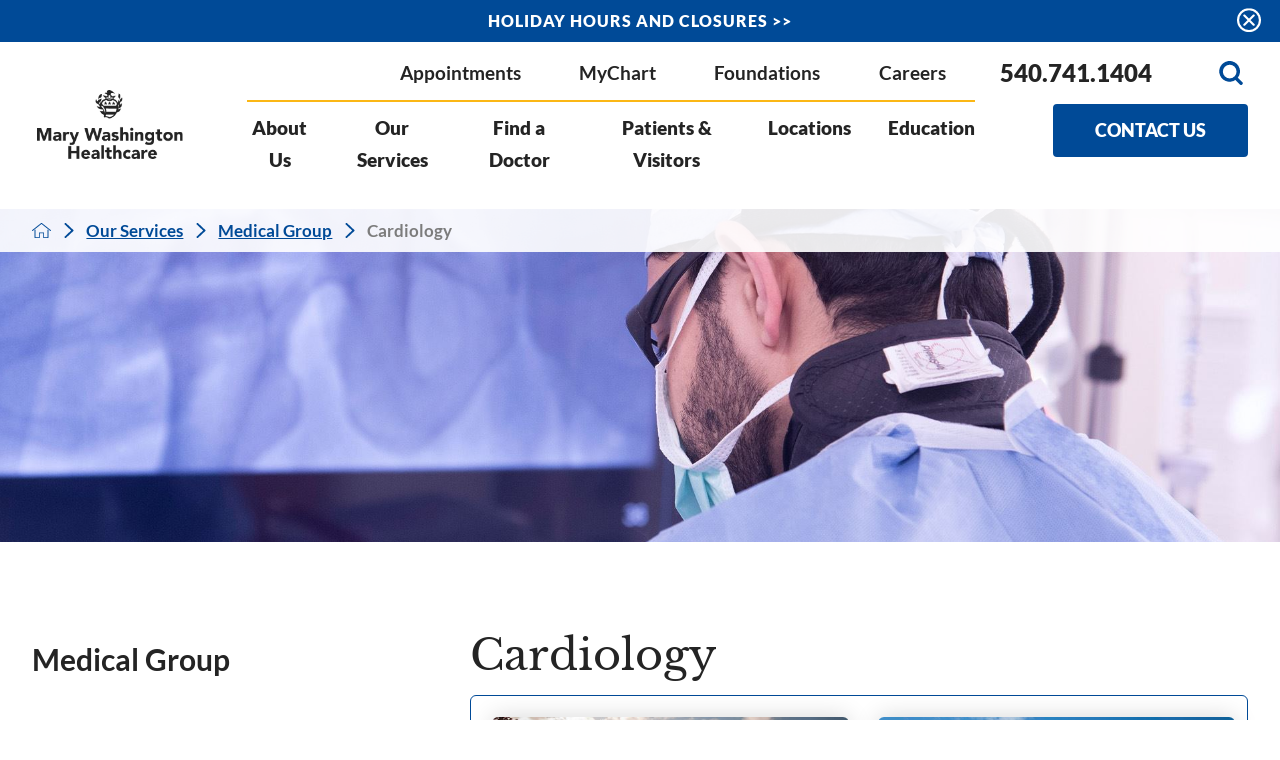

--- FILE ---
content_type: text/html; charset=utf-8
request_url: https://www.marywashingtonhealthcare.com/our-services/medical-group/cardiology/
body_size: 56923
content:
<!DOCTYPE html>
<html lang="en" xml:lang="en" xmlns="http://www.w3.org/1999/xhtml" data-anim="1" data-prlx="1" data-flr="1" data-i="x37dc20xp4z" data-is="9cgpl0pwtd0" data-gmap="AIzaSyD9RxIAFFpAdGvsN49rqOZLQbeZ6BSLoL4" data-sa="neJJSeeZ9c7zyJt4mvlO%2FczH8FsLPOl3wqrZA4ZhVlnIJwCdub71fjSuBGvFKPcfaRcEBoH81Q%2FkHD8m8zM8TLoDUIxor9pr3HuPloj%2Bd888K%2BKfr9T8lxrTRXTZEyWYFQn3d3i8Wyxl24IDx%2BLBNmxbnNOSTRMYDFBf0jlq%2F9Fkrkje">
<head>
	<script type="text/javascript" src="/cms/includes/xfe68wggbgd.2509161620371.js" defer data-require='["j/poly","j/modernizr","j/jquery","j/jquery.ui","j/ui.touch","j/ui.wheel","j/ui.draw","j/ui.mobile","j/timezone","static","j/jquery.cookie","extensions","uri","behaviors","c/scrollbar","c/loading","m/date","form","adapter","v/jwplayer","video","a/bootstrap","svg"]'></script>
	<title>Cardiology | Mary Washington Medical Group</title>
	<link rel="canonical" href="https://www.marywashingtonhealthcare.com/our-services/medical-group/cardiology/"/>
	<meta content="text/html; charset=utf-8" http-equiv="Content-Type"/>
	<meta content="initial-scale=1" name="viewport"/>
	<meta http-equiv="X-UA-Compatible" content="IE=edge,chrome=1"/><script type="text/javascript">window.NREUM||(NREUM={});NREUM.info = {"beacon":"bam.nr-data.net","errorBeacon":"bam.nr-data.net","licenseKey":"NRJS-2114a2a80a25fa7f9a1","applicationID":"1287841303","transactionName":"NFIDZ0FXXxJWBkNYCQ0YIGBjGWEAUAB/UAgHWwRBCw==","queueTime":0,"applicationTime":58,"agent":"","atts":""}</script><script type="text/javascript">(window.NREUM||(NREUM={})).init={privacy:{cookies_enabled:true},ajax:{deny_list:["bam.nr-data.net"]},feature_flags:["soft_nav"],distributed_tracing:{enabled:true}};(window.NREUM||(NREUM={})).loader_config={agentID:"1431882589",accountID:"3014722",trustKey:"3014722",xpid:"VwYGVVFRChABVllVDwUGVVQC",licenseKey:"NRJS-2114a2a80a25fa7f9a1",applicationID:"1287841303",browserID:"1431882589"};;/*! For license information please see nr-loader-spa-1.306.0.min.js.LICENSE.txt */
(()=>{var e,t,r={384:(e,t,r)=>{"use strict";r.d(t,{NT:()=>s,US:()=>u,Zm:()=>a,bQ:()=>d,dV:()=>c,pV:()=>l});var n=r(6154),i=r(1863),o=r(1910);const s={beacon:"bam.nr-data.net",errorBeacon:"bam.nr-data.net"};function a(){return n.gm.NREUM||(n.gm.NREUM={}),void 0===n.gm.newrelic&&(n.gm.newrelic=n.gm.NREUM),n.gm.NREUM}function c(){let e=a();return e.o||(e.o={ST:n.gm.setTimeout,SI:n.gm.setImmediate||n.gm.setInterval,CT:n.gm.clearTimeout,XHR:n.gm.XMLHttpRequest,REQ:n.gm.Request,EV:n.gm.Event,PR:n.gm.Promise,MO:n.gm.MutationObserver,FETCH:n.gm.fetch,WS:n.gm.WebSocket},(0,o.i)(...Object.values(e.o))),e}function d(e,t){let r=a();r.initializedAgents??={},t.initializedAt={ms:(0,i.t)(),date:new Date},r.initializedAgents[e]=t}function u(e,t){a()[e]=t}function l(){return function(){let e=a();const t=e.info||{};e.info={beacon:s.beacon,errorBeacon:s.errorBeacon,...t}}(),function(){let e=a();const t=e.init||{};e.init={...t}}(),c(),function(){let e=a();const t=e.loader_config||{};e.loader_config={...t}}(),a()}},782:(e,t,r)=>{"use strict";r.d(t,{T:()=>n});const n=r(860).K7.pageViewTiming},860:(e,t,r)=>{"use strict";r.d(t,{$J:()=>u,K7:()=>c,P3:()=>d,XX:()=>i,Yy:()=>a,df:()=>o,qY:()=>n,v4:()=>s});const n="events",i="jserrors",o="browser/blobs",s="rum",a="browser/logs",c={ajax:"ajax",genericEvents:"generic_events",jserrors:i,logging:"logging",metrics:"metrics",pageAction:"page_action",pageViewEvent:"page_view_event",pageViewTiming:"page_view_timing",sessionReplay:"session_replay",sessionTrace:"session_trace",softNav:"soft_navigations",spa:"spa"},d={[c.pageViewEvent]:1,[c.pageViewTiming]:2,[c.metrics]:3,[c.jserrors]:4,[c.spa]:5,[c.ajax]:6,[c.sessionTrace]:7,[c.softNav]:8,[c.sessionReplay]:9,[c.logging]:10,[c.genericEvents]:11},u={[c.pageViewEvent]:s,[c.pageViewTiming]:n,[c.ajax]:n,[c.spa]:n,[c.softNav]:n,[c.metrics]:i,[c.jserrors]:i,[c.sessionTrace]:o,[c.sessionReplay]:o,[c.logging]:a,[c.genericEvents]:"ins"}},944:(e,t,r)=>{"use strict";r.d(t,{R:()=>i});var n=r(3241);function i(e,t){"function"==typeof console.debug&&(console.debug("New Relic Warning: https://github.com/newrelic/newrelic-browser-agent/blob/main/docs/warning-codes.md#".concat(e),t),(0,n.W)({agentIdentifier:null,drained:null,type:"data",name:"warn",feature:"warn",data:{code:e,secondary:t}}))}},993:(e,t,r)=>{"use strict";r.d(t,{A$:()=>o,ET:()=>s,TZ:()=>a,p_:()=>i});var n=r(860);const i={ERROR:"ERROR",WARN:"WARN",INFO:"INFO",DEBUG:"DEBUG",TRACE:"TRACE"},o={OFF:0,ERROR:1,WARN:2,INFO:3,DEBUG:4,TRACE:5},s="log",a=n.K7.logging},1687:(e,t,r)=>{"use strict";r.d(t,{Ak:()=>d,Ze:()=>f,x3:()=>u});var n=r(3241),i=r(7836),o=r(3606),s=r(860),a=r(2646);const c={};function d(e,t){const r={staged:!1,priority:s.P3[t]||0};l(e),c[e].get(t)||c[e].set(t,r)}function u(e,t){e&&c[e]&&(c[e].get(t)&&c[e].delete(t),p(e,t,!1),c[e].size&&h(e))}function l(e){if(!e)throw new Error("agentIdentifier required");c[e]||(c[e]=new Map)}function f(e="",t="feature",r=!1){if(l(e),!e||!c[e].get(t)||r)return p(e,t);c[e].get(t).staged=!0,h(e)}function h(e){const t=Array.from(c[e]);t.every(([e,t])=>t.staged)&&(t.sort((e,t)=>e[1].priority-t[1].priority),t.forEach(([t])=>{c[e].delete(t),p(e,t)}))}function p(e,t,r=!0){const s=e?i.ee.get(e):i.ee,c=o.i.handlers;if(!s.aborted&&s.backlog&&c){if((0,n.W)({agentIdentifier:e,type:"lifecycle",name:"drain",feature:t}),r){const e=s.backlog[t],r=c[t];if(r){for(let t=0;e&&t<e.length;++t)g(e[t],r);Object.entries(r).forEach(([e,t])=>{Object.values(t||{}).forEach(t=>{t[0]?.on&&t[0]?.context()instanceof a.y&&t[0].on(e,t[1])})})}}s.isolatedBacklog||delete c[t],s.backlog[t]=null,s.emit("drain-"+t,[])}}function g(e,t){var r=e[1];Object.values(t[r]||{}).forEach(t=>{var r=e[0];if(t[0]===r){var n=t[1],i=e[3],o=e[2];n.apply(i,o)}})}},1741:(e,t,r)=>{"use strict";r.d(t,{W:()=>o});var n=r(944),i=r(4261);class o{#e(e,...t){if(this[e]!==o.prototype[e])return this[e](...t);(0,n.R)(35,e)}addPageAction(e,t){return this.#e(i.hG,e,t)}register(e){return this.#e(i.eY,e)}recordCustomEvent(e,t){return this.#e(i.fF,e,t)}setPageViewName(e,t){return this.#e(i.Fw,e,t)}setCustomAttribute(e,t,r){return this.#e(i.cD,e,t,r)}noticeError(e,t){return this.#e(i.o5,e,t)}setUserId(e){return this.#e(i.Dl,e)}setApplicationVersion(e){return this.#e(i.nb,e)}setErrorHandler(e){return this.#e(i.bt,e)}addRelease(e,t){return this.#e(i.k6,e,t)}log(e,t){return this.#e(i.$9,e,t)}start(){return this.#e(i.d3)}finished(e){return this.#e(i.BL,e)}recordReplay(){return this.#e(i.CH)}pauseReplay(){return this.#e(i.Tb)}addToTrace(e){return this.#e(i.U2,e)}setCurrentRouteName(e){return this.#e(i.PA,e)}interaction(e){return this.#e(i.dT,e)}wrapLogger(e,t,r){return this.#e(i.Wb,e,t,r)}measure(e,t){return this.#e(i.V1,e,t)}consent(e){return this.#e(i.Pv,e)}}},1863:(e,t,r)=>{"use strict";function n(){return Math.floor(performance.now())}r.d(t,{t:()=>n})},1910:(e,t,r)=>{"use strict";r.d(t,{i:()=>o});var n=r(944);const i=new Map;function o(...e){return e.every(e=>{if(i.has(e))return i.get(e);const t="function"==typeof e?e.toString():"",r=t.includes("[native code]"),o=t.includes("nrWrapper");return r||o||(0,n.R)(64,e?.name||t),i.set(e,r),r})}},2555:(e,t,r)=>{"use strict";r.d(t,{D:()=>a,f:()=>s});var n=r(384),i=r(8122);const o={beacon:n.NT.beacon,errorBeacon:n.NT.errorBeacon,licenseKey:void 0,applicationID:void 0,sa:void 0,queueTime:void 0,applicationTime:void 0,ttGuid:void 0,user:void 0,account:void 0,product:void 0,extra:void 0,jsAttributes:{},userAttributes:void 0,atts:void 0,transactionName:void 0,tNamePlain:void 0};function s(e){try{return!!e.licenseKey&&!!e.errorBeacon&&!!e.applicationID}catch(e){return!1}}const a=e=>(0,i.a)(e,o)},2614:(e,t,r)=>{"use strict";r.d(t,{BB:()=>s,H3:()=>n,g:()=>d,iL:()=>c,tS:()=>a,uh:()=>i,wk:()=>o});const n="NRBA",i="SESSION",o=144e5,s=18e5,a={STARTED:"session-started",PAUSE:"session-pause",RESET:"session-reset",RESUME:"session-resume",UPDATE:"session-update"},c={SAME_TAB:"same-tab",CROSS_TAB:"cross-tab"},d={OFF:0,FULL:1,ERROR:2}},2646:(e,t,r)=>{"use strict";r.d(t,{y:()=>n});class n{constructor(e){this.contextId=e}}},2843:(e,t,r)=>{"use strict";r.d(t,{G:()=>o,u:()=>i});var n=r(3878);function i(e,t=!1,r,i){(0,n.DD)("visibilitychange",function(){if(t)return void("hidden"===document.visibilityState&&e());e(document.visibilityState)},r,i)}function o(e,t,r){(0,n.sp)("pagehide",e,t,r)}},3241:(e,t,r)=>{"use strict";r.d(t,{W:()=>o});var n=r(6154);const i="newrelic";function o(e={}){try{n.gm.dispatchEvent(new CustomEvent(i,{detail:e}))}catch(e){}}},3304:(e,t,r)=>{"use strict";r.d(t,{A:()=>o});var n=r(7836);const i=()=>{const e=new WeakSet;return(t,r)=>{if("object"==typeof r&&null!==r){if(e.has(r))return;e.add(r)}return r}};function o(e){try{return JSON.stringify(e,i())??""}catch(e){try{n.ee.emit("internal-error",[e])}catch(e){}return""}}},3333:(e,t,r)=>{"use strict";r.d(t,{$v:()=>u,TZ:()=>n,Xh:()=>c,Zp:()=>i,kd:()=>d,mq:()=>a,nf:()=>s,qN:()=>o});const n=r(860).K7.genericEvents,i=["auxclick","click","copy","keydown","paste","scrollend"],o=["focus","blur"],s=4,a=1e3,c=2e3,d=["PageAction","UserAction","BrowserPerformance"],u={RESOURCES:"experimental.resources",REGISTER:"register"}},3434:(e,t,r)=>{"use strict";r.d(t,{Jt:()=>o,YM:()=>d});var n=r(7836),i=r(5607);const o="nr@original:".concat(i.W),s=50;var a=Object.prototype.hasOwnProperty,c=!1;function d(e,t){return e||(e=n.ee),r.inPlace=function(e,t,n,i,o){n||(n="");const s="-"===n.charAt(0);for(let a=0;a<t.length;a++){const c=t[a],d=e[c];l(d)||(e[c]=r(d,s?c+n:n,i,c,o))}},r.flag=o,r;function r(t,r,n,c,d){return l(t)?t:(r||(r=""),nrWrapper[o]=t,function(e,t,r){if(Object.defineProperty&&Object.keys)try{return Object.keys(e).forEach(function(r){Object.defineProperty(t,r,{get:function(){return e[r]},set:function(t){return e[r]=t,t}})}),t}catch(e){u([e],r)}for(var n in e)a.call(e,n)&&(t[n]=e[n])}(t,nrWrapper,e),nrWrapper);function nrWrapper(){var o,a,l,f;let h;try{a=this,o=[...arguments],l="function"==typeof n?n(o,a):n||{}}catch(t){u([t,"",[o,a,c],l],e)}i(r+"start",[o,a,c],l,d);const p=performance.now();let g;try{return f=t.apply(a,o),g=performance.now(),f}catch(e){throw g=performance.now(),i(r+"err",[o,a,e],l,d),h=e,h}finally{const e=g-p,t={start:p,end:g,duration:e,isLongTask:e>=s,methodName:c,thrownError:h};t.isLongTask&&i("long-task",[t,a],l,d),i(r+"end",[o,a,f],l,d)}}}function i(r,n,i,o){if(!c||t){var s=c;c=!0;try{e.emit(r,n,i,t,o)}catch(t){u([t,r,n,i],e)}c=s}}}function u(e,t){t||(t=n.ee);try{t.emit("internal-error",e)}catch(e){}}function l(e){return!(e&&"function"==typeof e&&e.apply&&!e[o])}},3606:(e,t,r)=>{"use strict";r.d(t,{i:()=>o});var n=r(9908);o.on=s;var i=o.handlers={};function o(e,t,r,o){s(o||n.d,i,e,t,r)}function s(e,t,r,i,o){o||(o="feature"),e||(e=n.d);var s=t[o]=t[o]||{};(s[r]=s[r]||[]).push([e,i])}},3738:(e,t,r)=>{"use strict";r.d(t,{He:()=>i,Kp:()=>a,Lc:()=>d,Rz:()=>u,TZ:()=>n,bD:()=>o,d3:()=>s,jx:()=>l,sl:()=>f,uP:()=>c});const n=r(860).K7.sessionTrace,i="bstResource",o="resource",s="-start",a="-end",c="fn"+s,d="fn"+a,u="pushState",l=1e3,f=3e4},3785:(e,t,r)=>{"use strict";r.d(t,{R:()=>c,b:()=>d});var n=r(9908),i=r(1863),o=r(860),s=r(3969),a=r(993);function c(e,t,r={},c=a.p_.INFO,d=!0,u,l=(0,i.t)()){(0,n.p)(s.xV,["API/logging/".concat(c.toLowerCase(),"/called")],void 0,o.K7.metrics,e),(0,n.p)(a.ET,[l,t,r,c,d,u],void 0,o.K7.logging,e)}function d(e){return"string"==typeof e&&Object.values(a.p_).some(t=>t===e.toUpperCase().trim())}},3878:(e,t,r)=>{"use strict";function n(e,t){return{capture:e,passive:!1,signal:t}}function i(e,t,r=!1,i){window.addEventListener(e,t,n(r,i))}function o(e,t,r=!1,i){document.addEventListener(e,t,n(r,i))}r.d(t,{DD:()=>o,jT:()=>n,sp:()=>i})},3962:(e,t,r)=>{"use strict";r.d(t,{AM:()=>s,O2:()=>l,OV:()=>o,Qu:()=>f,TZ:()=>c,ih:()=>h,pP:()=>a,t1:()=>u,tC:()=>i,wD:()=>d});var n=r(860);const i=["click","keydown","submit"],o="popstate",s="api",a="initialPageLoad",c=n.K7.softNav,d=5e3,u=500,l={INITIAL_PAGE_LOAD:"",ROUTE_CHANGE:1,UNSPECIFIED:2},f={INTERACTION:1,AJAX:2,CUSTOM_END:3,CUSTOM_TRACER:4},h={IP:"in progress",PF:"pending finish",FIN:"finished",CAN:"cancelled"}},3969:(e,t,r)=>{"use strict";r.d(t,{TZ:()=>n,XG:()=>a,rs:()=>i,xV:()=>s,z_:()=>o});const n=r(860).K7.metrics,i="sm",o="cm",s="storeSupportabilityMetrics",a="storeEventMetrics"},4234:(e,t,r)=>{"use strict";r.d(t,{W:()=>o});var n=r(7836),i=r(1687);class o{constructor(e,t){this.agentIdentifier=e,this.ee=n.ee.get(e),this.featureName=t,this.blocked=!1}deregisterDrain(){(0,i.x3)(this.agentIdentifier,this.featureName)}}},4261:(e,t,r)=>{"use strict";r.d(t,{$9:()=>u,BL:()=>c,CH:()=>p,Dl:()=>x,Fw:()=>w,PA:()=>v,Pl:()=>n,Pv:()=>A,Tb:()=>f,U2:()=>s,V1:()=>E,Wb:()=>T,bt:()=>y,cD:()=>b,d3:()=>R,dT:()=>d,eY:()=>g,fF:()=>h,hG:()=>o,hw:()=>i,k6:()=>a,nb:()=>m,o5:()=>l});const n="api-",i=n+"ixn-",o="addPageAction",s="addToTrace",a="addRelease",c="finished",d="interaction",u="log",l="noticeError",f="pauseReplay",h="recordCustomEvent",p="recordReplay",g="register",m="setApplicationVersion",v="setCurrentRouteName",b="setCustomAttribute",y="setErrorHandler",w="setPageViewName",x="setUserId",R="start",T="wrapLogger",E="measure",A="consent"},4387:(e,t,r)=>{"use strict";function n(e={}){return!(!e.id||!e.name)}function i(e){return"string"==typeof e&&e.trim().length<501||"number"==typeof e}function o(e,t){if(2!==t?.harvestEndpointVersion)return{};const r=t.agentRef.runtime.appMetadata.agents[0].entityGuid;return n(e)?{"source.id":e.id,"source.name":e.name,"source.type":e.type,"parent.id":e.parent?.id||r}:{"entity.guid":r,appId:t.agentRef.info.applicationID}}r.d(t,{Ux:()=>o,c7:()=>n,yo:()=>i})},5205:(e,t,r)=>{"use strict";r.d(t,{j:()=>_});var n=r(384),i=r(1741);var o=r(2555),s=r(3333);const a=e=>{if(!e||"string"!=typeof e)return!1;try{document.createDocumentFragment().querySelector(e)}catch{return!1}return!0};var c=r(2614),d=r(944),u=r(8122);const l="[data-nr-mask]",f=e=>(0,u.a)(e,(()=>{const e={feature_flags:[],experimental:{allow_registered_children:!1,resources:!1},mask_selector:"*",block_selector:"[data-nr-block]",mask_input_options:{color:!1,date:!1,"datetime-local":!1,email:!1,month:!1,number:!1,range:!1,search:!1,tel:!1,text:!1,time:!1,url:!1,week:!1,textarea:!1,select:!1,password:!0}};return{ajax:{deny_list:void 0,block_internal:!0,enabled:!0,autoStart:!0},api:{get allow_registered_children(){return e.feature_flags.includes(s.$v.REGISTER)||e.experimental.allow_registered_children},set allow_registered_children(t){e.experimental.allow_registered_children=t},duplicate_registered_data:!1},browser_consent_mode:{enabled:!1},distributed_tracing:{enabled:void 0,exclude_newrelic_header:void 0,cors_use_newrelic_header:void 0,cors_use_tracecontext_headers:void 0,allowed_origins:void 0},get feature_flags(){return e.feature_flags},set feature_flags(t){e.feature_flags=t},generic_events:{enabled:!0,autoStart:!0},harvest:{interval:30},jserrors:{enabled:!0,autoStart:!0},logging:{enabled:!0,autoStart:!0},metrics:{enabled:!0,autoStart:!0},obfuscate:void 0,page_action:{enabled:!0},page_view_event:{enabled:!0,autoStart:!0},page_view_timing:{enabled:!0,autoStart:!0},performance:{capture_marks:!1,capture_measures:!1,capture_detail:!0,resources:{get enabled(){return e.feature_flags.includes(s.$v.RESOURCES)||e.experimental.resources},set enabled(t){e.experimental.resources=t},asset_types:[],first_party_domains:[],ignore_newrelic:!0}},privacy:{cookies_enabled:!0},proxy:{assets:void 0,beacon:void 0},session:{expiresMs:c.wk,inactiveMs:c.BB},session_replay:{autoStart:!0,enabled:!1,preload:!1,sampling_rate:10,error_sampling_rate:100,collect_fonts:!1,inline_images:!1,fix_stylesheets:!0,mask_all_inputs:!0,get mask_text_selector(){return e.mask_selector},set mask_text_selector(t){a(t)?e.mask_selector="".concat(t,",").concat(l):""===t||null===t?e.mask_selector=l:(0,d.R)(5,t)},get block_class(){return"nr-block"},get ignore_class(){return"nr-ignore"},get mask_text_class(){return"nr-mask"},get block_selector(){return e.block_selector},set block_selector(t){a(t)?e.block_selector+=",".concat(t):""!==t&&(0,d.R)(6,t)},get mask_input_options(){return e.mask_input_options},set mask_input_options(t){t&&"object"==typeof t?e.mask_input_options={...t,password:!0}:(0,d.R)(7,t)}},session_trace:{enabled:!0,autoStart:!0},soft_navigations:{enabled:!0,autoStart:!0},spa:{enabled:!0,autoStart:!0},ssl:void 0,user_actions:{enabled:!0,elementAttributes:["id","className","tagName","type"]}}})());var h=r(6154),p=r(9324);let g=0;const m={buildEnv:p.F3,distMethod:p.Xs,version:p.xv,originTime:h.WN},v={consented:!1},b={appMetadata:{},get consented(){return this.session?.state?.consent||v.consented},set consented(e){v.consented=e},customTransaction:void 0,denyList:void 0,disabled:!1,harvester:void 0,isolatedBacklog:!1,isRecording:!1,loaderType:void 0,maxBytes:3e4,obfuscator:void 0,onerror:void 0,ptid:void 0,releaseIds:{},session:void 0,timeKeeper:void 0,registeredEntities:[],jsAttributesMetadata:{bytes:0},get harvestCount(){return++g}},y=e=>{const t=(0,u.a)(e,b),r=Object.keys(m).reduce((e,t)=>(e[t]={value:m[t],writable:!1,configurable:!0,enumerable:!0},e),{});return Object.defineProperties(t,r)};var w=r(5701);const x=e=>{const t=e.startsWith("http");e+="/",r.p=t?e:"https://"+e};var R=r(7836),T=r(3241);const E={accountID:void 0,trustKey:void 0,agentID:void 0,licenseKey:void 0,applicationID:void 0,xpid:void 0},A=e=>(0,u.a)(e,E),S=new Set;function _(e,t={},r,s){let{init:a,info:c,loader_config:d,runtime:u={},exposed:l=!0}=t;if(!c){const e=(0,n.pV)();a=e.init,c=e.info,d=e.loader_config}e.init=f(a||{}),e.loader_config=A(d||{}),c.jsAttributes??={},h.bv&&(c.jsAttributes.isWorker=!0),e.info=(0,o.D)(c);const p=e.init,g=[c.beacon,c.errorBeacon];S.has(e.agentIdentifier)||(p.proxy.assets&&(x(p.proxy.assets),g.push(p.proxy.assets)),p.proxy.beacon&&g.push(p.proxy.beacon),e.beacons=[...g],function(e){const t=(0,n.pV)();Object.getOwnPropertyNames(i.W.prototype).forEach(r=>{const n=i.W.prototype[r];if("function"!=typeof n||"constructor"===n)return;let o=t[r];e[r]&&!1!==e.exposed&&"micro-agent"!==e.runtime?.loaderType&&(t[r]=(...t)=>{const n=e[r](...t);return o?o(...t):n})})}(e),(0,n.US)("activatedFeatures",w.B),e.runSoftNavOverSpa&&=!0===p.soft_navigations.enabled&&p.feature_flags.includes("soft_nav")),u.denyList=[...p.ajax.deny_list||[],...p.ajax.block_internal?g:[]],u.ptid=e.agentIdentifier,u.loaderType=r,e.runtime=y(u),S.has(e.agentIdentifier)||(e.ee=R.ee.get(e.agentIdentifier),e.exposed=l,(0,T.W)({agentIdentifier:e.agentIdentifier,drained:!!w.B?.[e.agentIdentifier],type:"lifecycle",name:"initialize",feature:void 0,data:e.config})),S.add(e.agentIdentifier)}},5270:(e,t,r)=>{"use strict";r.d(t,{Aw:()=>s,SR:()=>o,rF:()=>a});var n=r(384),i=r(7767);function o(e){return!!(0,n.dV)().o.MO&&(0,i.V)(e)&&!0===e?.session_trace.enabled}function s(e){return!0===e?.session_replay.preload&&o(e)}function a(e,t){try{if("string"==typeof t?.type){if("password"===t.type.toLowerCase())return"*".repeat(e?.length||0);if(void 0!==t?.dataset?.nrUnmask||t?.classList?.contains("nr-unmask"))return e}}catch(e){}return"string"==typeof e?e.replace(/[\S]/g,"*"):"*".repeat(e?.length||0)}},5289:(e,t,r)=>{"use strict";r.d(t,{GG:()=>s,Qr:()=>c,sB:()=>a});var n=r(3878),i=r(6389);function o(){return"undefined"==typeof document||"complete"===document.readyState}function s(e,t){if(o())return e();const r=(0,i.J)(e),s=setInterval(()=>{o()&&(clearInterval(s),r())},500);(0,n.sp)("load",r,t)}function a(e){if(o())return e();(0,n.DD)("DOMContentLoaded",e)}function c(e){if(o())return e();(0,n.sp)("popstate",e)}},5607:(e,t,r)=>{"use strict";r.d(t,{W:()=>n});const n=(0,r(9566).bz)()},5701:(e,t,r)=>{"use strict";r.d(t,{B:()=>o,t:()=>s});var n=r(3241);const i=new Set,o={};function s(e,t){const r=t.agentIdentifier;o[r]??={},e&&"object"==typeof e&&(i.has(r)||(t.ee.emit("rumresp",[e]),o[r]=e,i.add(r),(0,n.W)({agentIdentifier:r,loaded:!0,drained:!0,type:"lifecycle",name:"load",feature:void 0,data:e})))}},6154:(e,t,r)=>{"use strict";r.d(t,{A4:()=>a,OF:()=>u,RI:()=>i,WN:()=>h,bv:()=>o,eN:()=>p,gm:()=>s,lR:()=>f,m:()=>d,mw:()=>c,sb:()=>l});var n=r(1863);const i="undefined"!=typeof window&&!!window.document,o="undefined"!=typeof WorkerGlobalScope&&("undefined"!=typeof self&&self instanceof WorkerGlobalScope&&self.navigator instanceof WorkerNavigator||"undefined"!=typeof globalThis&&globalThis instanceof WorkerGlobalScope&&globalThis.navigator instanceof WorkerNavigator),s=i?window:"undefined"!=typeof WorkerGlobalScope&&("undefined"!=typeof self&&self instanceof WorkerGlobalScope&&self||"undefined"!=typeof globalThis&&globalThis instanceof WorkerGlobalScope&&globalThis),a="complete"===s?.document?.readyState,c=Boolean("hidden"===s?.document?.visibilityState),d=""+s?.location,u=/iPad|iPhone|iPod/.test(s.navigator?.userAgent),l=u&&"undefined"==typeof SharedWorker,f=(()=>{const e=s.navigator?.userAgent?.match(/Firefox[/\s](\d+\.\d+)/);return Array.isArray(e)&&e.length>=2?+e[1]:0})(),h=Date.now()-(0,n.t)(),p=()=>"undefined"!=typeof PerformanceNavigationTiming&&s?.performance?.getEntriesByType("navigation")?.[0]?.responseStart},6344:(e,t,r)=>{"use strict";r.d(t,{BB:()=>u,Qb:()=>l,TZ:()=>i,Ug:()=>s,Vh:()=>o,_s:()=>a,bc:()=>d,yP:()=>c});var n=r(2614);const i=r(860).K7.sessionReplay,o="errorDuringReplay",s=.12,a={DomContentLoaded:0,Load:1,FullSnapshot:2,IncrementalSnapshot:3,Meta:4,Custom:5},c={[n.g.ERROR]:15e3,[n.g.FULL]:3e5,[n.g.OFF]:0},d={RESET:{message:"Session was reset",sm:"Reset"},IMPORT:{message:"Recorder failed to import",sm:"Import"},TOO_MANY:{message:"429: Too Many Requests",sm:"Too-Many"},TOO_BIG:{message:"Payload was too large",sm:"Too-Big"},CROSS_TAB:{message:"Session Entity was set to OFF on another tab",sm:"Cross-Tab"},ENTITLEMENTS:{message:"Session Replay is not allowed and will not be started",sm:"Entitlement"}},u=5e3,l={API:"api",RESUME:"resume",SWITCH_TO_FULL:"switchToFull",INITIALIZE:"initialize",PRELOAD:"preload"}},6389:(e,t,r)=>{"use strict";function n(e,t=500,r={}){const n=r?.leading||!1;let i;return(...r)=>{n&&void 0===i&&(e.apply(this,r),i=setTimeout(()=>{i=clearTimeout(i)},t)),n||(clearTimeout(i),i=setTimeout(()=>{e.apply(this,r)},t))}}function i(e){let t=!1;return(...r)=>{t||(t=!0,e.apply(this,r))}}r.d(t,{J:()=>i,s:()=>n})},6630:(e,t,r)=>{"use strict";r.d(t,{T:()=>n});const n=r(860).K7.pageViewEvent},6774:(e,t,r)=>{"use strict";r.d(t,{T:()=>n});const n=r(860).K7.jserrors},7295:(e,t,r)=>{"use strict";r.d(t,{Xv:()=>s,gX:()=>i,iW:()=>o});var n=[];function i(e){if(!e||o(e))return!1;if(0===n.length)return!0;for(var t=0;t<n.length;t++){var r=n[t];if("*"===r.hostname)return!1;if(a(r.hostname,e.hostname)&&c(r.pathname,e.pathname))return!1}return!0}function o(e){return void 0===e.hostname}function s(e){if(n=[],e&&e.length)for(var t=0;t<e.length;t++){let r=e[t];if(!r)continue;0===r.indexOf("http://")?r=r.substring(7):0===r.indexOf("https://")&&(r=r.substring(8));const i=r.indexOf("/");let o,s;i>0?(o=r.substring(0,i),s=r.substring(i)):(o=r,s="");let[a]=o.split(":");n.push({hostname:a,pathname:s})}}function a(e,t){return!(e.length>t.length)&&t.indexOf(e)===t.length-e.length}function c(e,t){return 0===e.indexOf("/")&&(e=e.substring(1)),0===t.indexOf("/")&&(t=t.substring(1)),""===e||e===t}},7378:(e,t,r)=>{"use strict";r.d(t,{$p:()=>R,BR:()=>b,Kp:()=>x,L3:()=>y,Lc:()=>c,NC:()=>o,SG:()=>u,TZ:()=>i,U6:()=>p,UT:()=>m,d3:()=>w,dT:()=>f,e5:()=>E,gx:()=>v,l9:()=>l,oW:()=>h,op:()=>g,rw:()=>d,tH:()=>A,uP:()=>a,wW:()=>T,xq:()=>s});var n=r(384);const i=r(860).K7.spa,o=["click","submit","keypress","keydown","keyup","change"],s=999,a="fn-start",c="fn-end",d="cb-start",u="api-ixn-",l="remaining",f="interaction",h="spaNode",p="jsonpNode",g="fetch-start",m="fetch-done",v="fetch-body-",b="jsonp-end",y=(0,n.dV)().o.ST,w="-start",x="-end",R="-body",T="cb"+x,E="jsTime",A="fetch"},7485:(e,t,r)=>{"use strict";r.d(t,{D:()=>i});var n=r(6154);function i(e){if(0===(e||"").indexOf("data:"))return{protocol:"data"};try{const t=new URL(e,location.href),r={port:t.port,hostname:t.hostname,pathname:t.pathname,search:t.search,protocol:t.protocol.slice(0,t.protocol.indexOf(":")),sameOrigin:t.protocol===n.gm?.location?.protocol&&t.host===n.gm?.location?.host};return r.port&&""!==r.port||("http:"===t.protocol&&(r.port="80"),"https:"===t.protocol&&(r.port="443")),r.pathname&&""!==r.pathname?r.pathname.startsWith("/")||(r.pathname="/".concat(r.pathname)):r.pathname="/",r}catch(e){return{}}}},7699:(e,t,r)=>{"use strict";r.d(t,{It:()=>o,KC:()=>a,No:()=>i,qh:()=>s});var n=r(860);const i=16e3,o=1e6,s="SESSION_ERROR",a={[n.K7.logging]:!0,[n.K7.genericEvents]:!1,[n.K7.jserrors]:!1,[n.K7.ajax]:!1}},7767:(e,t,r)=>{"use strict";r.d(t,{V:()=>i});var n=r(6154);const i=e=>n.RI&&!0===e?.privacy.cookies_enabled},7836:(e,t,r)=>{"use strict";r.d(t,{P:()=>a,ee:()=>c});var n=r(384),i=r(8990),o=r(2646),s=r(5607);const a="nr@context:".concat(s.W),c=function e(t,r){var n={},s={},u={},l=!1;try{l=16===r.length&&d.initializedAgents?.[r]?.runtime.isolatedBacklog}catch(e){}var f={on:p,addEventListener:p,removeEventListener:function(e,t){var r=n[e];if(!r)return;for(var i=0;i<r.length;i++)r[i]===t&&r.splice(i,1)},emit:function(e,r,n,i,o){!1!==o&&(o=!0);if(c.aborted&&!i)return;t&&o&&t.emit(e,r,n);var a=h(n);g(e).forEach(e=>{e.apply(a,r)});var d=v()[s[e]];d&&d.push([f,e,r,a]);return a},get:m,listeners:g,context:h,buffer:function(e,t){const r=v();if(t=t||"feature",f.aborted)return;Object.entries(e||{}).forEach(([e,n])=>{s[n]=t,t in r||(r[t]=[])})},abort:function(){f._aborted=!0,Object.keys(f.backlog).forEach(e=>{delete f.backlog[e]})},isBuffering:function(e){return!!v()[s[e]]},debugId:r,backlog:l?{}:t&&"object"==typeof t.backlog?t.backlog:{},isolatedBacklog:l};return Object.defineProperty(f,"aborted",{get:()=>{let e=f._aborted||!1;return e||(t&&(e=t.aborted),e)}}),f;function h(e){return e&&e instanceof o.y?e:e?(0,i.I)(e,a,()=>new o.y(a)):new o.y(a)}function p(e,t){n[e]=g(e).concat(t)}function g(e){return n[e]||[]}function m(t){return u[t]=u[t]||e(f,t)}function v(){return f.backlog}}(void 0,"globalEE"),d=(0,n.Zm)();d.ee||(d.ee=c)},8122:(e,t,r)=>{"use strict";r.d(t,{a:()=>i});var n=r(944);function i(e,t){try{if(!e||"object"!=typeof e)return(0,n.R)(3);if(!t||"object"!=typeof t)return(0,n.R)(4);const r=Object.create(Object.getPrototypeOf(t),Object.getOwnPropertyDescriptors(t)),o=0===Object.keys(r).length?e:r;for(let s in o)if(void 0!==e[s])try{if(null===e[s]){r[s]=null;continue}Array.isArray(e[s])&&Array.isArray(t[s])?r[s]=Array.from(new Set([...e[s],...t[s]])):"object"==typeof e[s]&&"object"==typeof t[s]?r[s]=i(e[s],t[s]):r[s]=e[s]}catch(e){r[s]||(0,n.R)(1,e)}return r}catch(e){(0,n.R)(2,e)}}},8139:(e,t,r)=>{"use strict";r.d(t,{u:()=>f});var n=r(7836),i=r(3434),o=r(8990),s=r(6154);const a={},c=s.gm.XMLHttpRequest,d="addEventListener",u="removeEventListener",l="nr@wrapped:".concat(n.P);function f(e){var t=function(e){return(e||n.ee).get("events")}(e);if(a[t.debugId]++)return t;a[t.debugId]=1;var r=(0,i.YM)(t,!0);function f(e){r.inPlace(e,[d,u],"-",p)}function p(e,t){return e[1]}return"getPrototypeOf"in Object&&(s.RI&&h(document,f),c&&h(c.prototype,f),h(s.gm,f)),t.on(d+"-start",function(e,t){var n=e[1];if(null!==n&&("function"==typeof n||"object"==typeof n)&&"newrelic"!==e[0]){var i=(0,o.I)(n,l,function(){var e={object:function(){if("function"!=typeof n.handleEvent)return;return n.handleEvent.apply(n,arguments)},function:n}[typeof n];return e?r(e,"fn-",null,e.name||"anonymous"):n});this.wrapped=e[1]=i}}),t.on(u+"-start",function(e){e[1]=this.wrapped||e[1]}),t}function h(e,t,...r){let n=e;for(;"object"==typeof n&&!Object.prototype.hasOwnProperty.call(n,d);)n=Object.getPrototypeOf(n);n&&t(n,...r)}},8374:(e,t,r)=>{r.nc=(()=>{try{return document?.currentScript?.nonce}catch(e){}return""})()},8990:(e,t,r)=>{"use strict";r.d(t,{I:()=>i});var n=Object.prototype.hasOwnProperty;function i(e,t,r){if(n.call(e,t))return e[t];var i=r();if(Object.defineProperty&&Object.keys)try{return Object.defineProperty(e,t,{value:i,writable:!0,enumerable:!1}),i}catch(e){}return e[t]=i,i}},9300:(e,t,r)=>{"use strict";r.d(t,{T:()=>n});const n=r(860).K7.ajax},9324:(e,t,r)=>{"use strict";r.d(t,{AJ:()=>s,F3:()=>i,Xs:()=>o,Yq:()=>a,xv:()=>n});const n="1.306.0",i="PROD",o="CDN",s="@newrelic/rrweb",a="1.0.1"},9566:(e,t,r)=>{"use strict";r.d(t,{LA:()=>a,ZF:()=>c,bz:()=>s,el:()=>d});var n=r(6154);const i="xxxxxxxx-xxxx-4xxx-yxxx-xxxxxxxxxxxx";function o(e,t){return e?15&e[t]:16*Math.random()|0}function s(){const e=n.gm?.crypto||n.gm?.msCrypto;let t,r=0;return e&&e.getRandomValues&&(t=e.getRandomValues(new Uint8Array(30))),i.split("").map(e=>"x"===e?o(t,r++).toString(16):"y"===e?(3&o()|8).toString(16):e).join("")}function a(e){const t=n.gm?.crypto||n.gm?.msCrypto;let r,i=0;t&&t.getRandomValues&&(r=t.getRandomValues(new Uint8Array(e)));const s=[];for(var a=0;a<e;a++)s.push(o(r,i++).toString(16));return s.join("")}function c(){return a(16)}function d(){return a(32)}},9908:(e,t,r)=>{"use strict";r.d(t,{d:()=>n,p:()=>i});var n=r(7836).ee.get("handle");function i(e,t,r,i,o){o?(o.buffer([e],i),o.emit(e,t,r)):(n.buffer([e],i),n.emit(e,t,r))}}},n={};function i(e){var t=n[e];if(void 0!==t)return t.exports;var o=n[e]={exports:{}};return r[e](o,o.exports,i),o.exports}i.m=r,i.d=(e,t)=>{for(var r in t)i.o(t,r)&&!i.o(e,r)&&Object.defineProperty(e,r,{enumerable:!0,get:t[r]})},i.f={},i.e=e=>Promise.all(Object.keys(i.f).reduce((t,r)=>(i.f[r](e,t),t),[])),i.u=e=>({212:"nr-spa-compressor",249:"nr-spa-recorder",478:"nr-spa"}[e]+"-1.306.0.min.js"),i.o=(e,t)=>Object.prototype.hasOwnProperty.call(e,t),e={},t="NRBA-1.306.0.PROD:",i.l=(r,n,o,s)=>{if(e[r])e[r].push(n);else{var a,c;if(void 0!==o)for(var d=document.getElementsByTagName("script"),u=0;u<d.length;u++){var l=d[u];if(l.getAttribute("src")==r||l.getAttribute("data-webpack")==t+o){a=l;break}}if(!a){c=!0;var f={478:"sha512-aOsrvCAZ97m4mi9/Q4P4Dl7seaB7sOFJOs8qmPK71B7CWoc9bXc5a5319PV5PSQ3SmEq++JW0qpaiKWV7MTLEg==",249:"sha512-nPxm1wa+eWrD9VPj39BAOPa200tURpQREipOlSDpePq/R8Y4hd4lO6tDy6C/6jm/J54CUHnLYeGyLZ/GIlo7gg==",212:"sha512-zcA2FBsG3fy6K+G9+4J1T2M6AmHuICGsq35BrGWu1rmRJwYBUqdOhAAxJkXYpoBy/9vKZ7LBcGpOEjABpjEWCQ=="};(a=document.createElement("script")).charset="utf-8",i.nc&&a.setAttribute("nonce",i.nc),a.setAttribute("data-webpack",t+o),a.src=r,0!==a.src.indexOf(window.location.origin+"/")&&(a.crossOrigin="anonymous"),f[s]&&(a.integrity=f[s])}e[r]=[n];var h=(t,n)=>{a.onerror=a.onload=null,clearTimeout(p);var i=e[r];if(delete e[r],a.parentNode&&a.parentNode.removeChild(a),i&&i.forEach(e=>e(n)),t)return t(n)},p=setTimeout(h.bind(null,void 0,{type:"timeout",target:a}),12e4);a.onerror=h.bind(null,a.onerror),a.onload=h.bind(null,a.onload),c&&document.head.appendChild(a)}},i.r=e=>{"undefined"!=typeof Symbol&&Symbol.toStringTag&&Object.defineProperty(e,Symbol.toStringTag,{value:"Module"}),Object.defineProperty(e,"__esModule",{value:!0})},i.p="https://js-agent.newrelic.com/",(()=>{var e={38:0,788:0};i.f.j=(t,r)=>{var n=i.o(e,t)?e[t]:void 0;if(0!==n)if(n)r.push(n[2]);else{var o=new Promise((r,i)=>n=e[t]=[r,i]);r.push(n[2]=o);var s=i.p+i.u(t),a=new Error;i.l(s,r=>{if(i.o(e,t)&&(0!==(n=e[t])&&(e[t]=void 0),n)){var o=r&&("load"===r.type?"missing":r.type),s=r&&r.target&&r.target.src;a.message="Loading chunk "+t+" failed: ("+o+": "+s+")",a.name="ChunkLoadError",a.type=o,a.request=s,n[1](a)}},"chunk-"+t,t)}};var t=(t,r)=>{var n,o,[s,a,c]=r,d=0;if(s.some(t=>0!==e[t])){for(n in a)i.o(a,n)&&(i.m[n]=a[n]);if(c)c(i)}for(t&&t(r);d<s.length;d++)o=s[d],i.o(e,o)&&e[o]&&e[o][0](),e[o]=0},r=self["webpackChunk:NRBA-1.306.0.PROD"]=self["webpackChunk:NRBA-1.306.0.PROD"]||[];r.forEach(t.bind(null,0)),r.push=t.bind(null,r.push.bind(r))})(),(()=>{"use strict";i(8374);var e=i(9566),t=i(1741);class r extends t.W{agentIdentifier=(0,e.LA)(16)}var n=i(860);const o=Object.values(n.K7);var s=i(5205);var a=i(9908),c=i(1863),d=i(4261),u=i(3241),l=i(944),f=i(5701),h=i(3969);function p(e,t,i,o){const s=o||i;!s||s[e]&&s[e]!==r.prototype[e]||(s[e]=function(){(0,a.p)(h.xV,["API/"+e+"/called"],void 0,n.K7.metrics,i.ee),(0,u.W)({agentIdentifier:i.agentIdentifier,drained:!!f.B?.[i.agentIdentifier],type:"data",name:"api",feature:d.Pl+e,data:{}});try{return t.apply(this,arguments)}catch(e){(0,l.R)(23,e)}})}function g(e,t,r,n,i){const o=e.info;null===r?delete o.jsAttributes[t]:o.jsAttributes[t]=r,(i||null===r)&&(0,a.p)(d.Pl+n,[(0,c.t)(),t,r],void 0,"session",e.ee)}var m=i(1687),v=i(4234),b=i(5289),y=i(6154),w=i(5270),x=i(7767),R=i(6389),T=i(7699);class E extends v.W{constructor(e,t){super(e.agentIdentifier,t),this.agentRef=e,this.abortHandler=void 0,this.featAggregate=void 0,this.loadedSuccessfully=void 0,this.onAggregateImported=new Promise(e=>{this.loadedSuccessfully=e}),this.deferred=Promise.resolve(),!1===e.init[this.featureName].autoStart?this.deferred=new Promise((t,r)=>{this.ee.on("manual-start-all",(0,R.J)(()=>{(0,m.Ak)(e.agentIdentifier,this.featureName),t()}))}):(0,m.Ak)(e.agentIdentifier,t)}importAggregator(e,t,r={}){if(this.featAggregate)return;const n=async()=>{let n;await this.deferred;try{if((0,x.V)(e.init)){const{setupAgentSession:t}=await i.e(478).then(i.bind(i,8766));n=t(e)}}catch(e){(0,l.R)(20,e),this.ee.emit("internal-error",[e]),(0,a.p)(T.qh,[e],void 0,this.featureName,this.ee)}try{if(!this.#t(this.featureName,n,e.init))return(0,m.Ze)(this.agentIdentifier,this.featureName),void this.loadedSuccessfully(!1);const{Aggregate:i}=await t();this.featAggregate=new i(e,r),e.runtime.harvester.initializedAggregates.push(this.featAggregate),this.loadedSuccessfully(!0)}catch(e){(0,l.R)(34,e),this.abortHandler?.(),(0,m.Ze)(this.agentIdentifier,this.featureName,!0),this.loadedSuccessfully(!1),this.ee&&this.ee.abort()}};y.RI?(0,b.GG)(()=>n(),!0):n()}#t(e,t,r){if(this.blocked)return!1;switch(e){case n.K7.sessionReplay:return(0,w.SR)(r)&&!!t;case n.K7.sessionTrace:return!!t;default:return!0}}}var A=i(6630),S=i(2614);class _ extends E{static featureName=A.T;constructor(e){var t;super(e,A.T),this.setupInspectionEvents(e.agentIdentifier),t=e,p(d.Fw,function(e,r){"string"==typeof e&&("/"!==e.charAt(0)&&(e="/"+e),t.runtime.customTransaction=(r||"http://custom.transaction")+e,(0,a.p)(d.Pl+d.Fw,[(0,c.t)()],void 0,void 0,t.ee))},t),this.importAggregator(e,()=>i.e(478).then(i.bind(i,2467)))}setupInspectionEvents(e){const t=(t,r)=>{t&&(0,u.W)({agentIdentifier:e,timeStamp:t.timeStamp,loaded:"complete"===t.target.readyState,type:"window",name:r,data:t.target.location+""})};(0,b.sB)(e=>{t(e,"DOMContentLoaded")}),(0,b.GG)(e=>{t(e,"load")}),(0,b.Qr)(e=>{t(e,"navigate")}),this.ee.on(S.tS.UPDATE,(t,r)=>{(0,u.W)({agentIdentifier:e,type:"lifecycle",name:"session",data:r})})}}var O=i(384);var N=i(2843),I=i(782);class P extends E{static featureName=I.T;constructor(e){super(e,I.T),y.RI&&((0,N.u)(()=>(0,a.p)("docHidden",[(0,c.t)()],void 0,I.T,this.ee),!0),(0,N.G)(()=>(0,a.p)("winPagehide",[(0,c.t)()],void 0,I.T,this.ee)),this.importAggregator(e,()=>i.e(478).then(i.bind(i,9917))))}}class j extends E{static featureName=h.TZ;constructor(e){super(e,h.TZ),y.RI&&document.addEventListener("securitypolicyviolation",e=>{(0,a.p)(h.xV,["Generic/CSPViolation/Detected"],void 0,this.featureName,this.ee)}),this.importAggregator(e,()=>i.e(478).then(i.bind(i,6555)))}}var k=i(6774),C=i(3878),D=i(3304);class L{constructor(e,t,r,n,i){this.name="UncaughtError",this.message="string"==typeof e?e:(0,D.A)(e),this.sourceURL=t,this.line=r,this.column=n,this.__newrelic=i}}function M(e){return K(e)?e:new L(void 0!==e?.message?e.message:e,e?.filename||e?.sourceURL,e?.lineno||e?.line,e?.colno||e?.col,e?.__newrelic,e?.cause)}function H(e){const t="Unhandled Promise Rejection: ";if(!e?.reason)return;if(K(e.reason)){try{e.reason.message.startsWith(t)||(e.reason.message=t+e.reason.message)}catch(e){}return M(e.reason)}const r=M(e.reason);return(r.message||"").startsWith(t)||(r.message=t+r.message),r}function B(e){if(e.error instanceof SyntaxError&&!/:\d+$/.test(e.error.stack?.trim())){const t=new L(e.message,e.filename,e.lineno,e.colno,e.error.__newrelic,e.cause);return t.name=SyntaxError.name,t}return K(e.error)?e.error:M(e)}function K(e){return e instanceof Error&&!!e.stack}function W(e,t,r,i,o=(0,c.t)()){"string"==typeof e&&(e=new Error(e)),(0,a.p)("err",[e,o,!1,t,r.runtime.isRecording,void 0,i],void 0,n.K7.jserrors,r.ee),(0,a.p)("uaErr",[],void 0,n.K7.genericEvents,r.ee)}var U=i(4387),F=i(993),V=i(3785);function G(e,{customAttributes:t={},level:r=F.p_.INFO}={},n,i,o=(0,c.t)()){(0,V.R)(n.ee,e,t,r,!1,i,o)}function z(e,t,r,i,o=(0,c.t)()){(0,a.p)(d.Pl+d.hG,[o,e,t,i],void 0,n.K7.genericEvents,r.ee)}function Z(e,t,r,i,o=(0,c.t)()){const{start:s,end:u,customAttributes:f}=t||{},h={customAttributes:f||{}};if("object"!=typeof h.customAttributes||"string"!=typeof e||0===e.length)return void(0,l.R)(57);const p=(e,t)=>null==e?t:"number"==typeof e?e:e instanceof PerformanceMark?e.startTime:Number.NaN;if(h.start=p(s,0),h.end=p(u,o),Number.isNaN(h.start)||Number.isNaN(h.end))(0,l.R)(57);else{if(h.duration=h.end-h.start,!(h.duration<0))return(0,a.p)(d.Pl+d.V1,[h,e,i],void 0,n.K7.genericEvents,r.ee),h;(0,l.R)(58)}}function q(e,t={},r,i,o=(0,c.t)()){(0,a.p)(d.Pl+d.fF,[o,e,t,i],void 0,n.K7.genericEvents,r.ee)}function X(e){p(d.eY,function(t){return Y(e,t)},e)}function Y(e,t,r){const i={};(0,l.R)(54,"newrelic.register"),t||={},t.type="MFE",t.licenseKey||=e.info.licenseKey,t.blocked=!1,t.parent=r||{};let o=()=>{};const s=e.runtime.registeredEntities,d=s.find(({metadata:{target:{id:e,name:r}}})=>e===t.id);if(d)return d.metadata.target.name!==t.name&&(d.metadata.target.name=t.name),d;const u=e=>{t.blocked=!0,o=e};e.init.api.allow_registered_children||u((0,R.J)(()=>(0,l.R)(55))),(0,U.c7)(t)||u((0,R.J)(()=>(0,l.R)(48,t))),(0,U.yo)(t.id)&&(0,U.yo)(t.name)||u((0,R.J)(()=>(0,l.R)(48,t)));const f={addPageAction:(r,n={})=>m(z,[r,{...i,...n},e],t),log:(r,n={})=>m(G,[r,{...n,customAttributes:{...i,...n.customAttributes||{}}},e],t),measure:(r,n={})=>m(Z,[r,{...n,customAttributes:{...i,...n.customAttributes||{}}},e],t),noticeError:(r,n={})=>m(W,[r,{...i,...n},e],t),register:(t={})=>m(Y,[e,t],f.metadata.target),recordCustomEvent:(r,n={})=>m(q,[r,{...i,...n},e],t),setApplicationVersion:e=>g("application.version",e),setCustomAttribute:(e,t)=>g(e,t),setUserId:e=>g("enduser.id",e),metadata:{customAttributes:i,target:t}},p=()=>(t.blocked&&o(),t.blocked);p()||s.push(f);const g=(e,t)=>{p()||(i[e]=t)},m=(t,r,i)=>{if(p())return;const o=(0,c.t)();(0,a.p)(h.xV,["API/register/".concat(t.name,"/called")],void 0,n.K7.metrics,e.ee);try{return e.init.api.duplicate_registered_data&&"register"!==t.name&&t(...r,void 0,o),t(...r,i,o)}catch(e){(0,l.R)(50,e)}};return f}class J extends E{static featureName=k.T;constructor(e){var t;super(e,k.T),t=e,p(d.o5,(e,r)=>W(e,r,t),t),function(e){p(d.bt,function(t){e.runtime.onerror=t},e)}(e),function(e){let t=0;p(d.k6,function(e,r){++t>10||(this.runtime.releaseIds[e.slice(-200)]=(""+r).slice(-200))},e)}(e),X(e);try{this.removeOnAbort=new AbortController}catch(e){}this.ee.on("internal-error",(t,r)=>{this.abortHandler&&(0,a.p)("ierr",[M(t),(0,c.t)(),!0,{},e.runtime.isRecording,r],void 0,this.featureName,this.ee)}),y.gm.addEventListener("unhandledrejection",t=>{this.abortHandler&&(0,a.p)("err",[H(t),(0,c.t)(),!1,{unhandledPromiseRejection:1},e.runtime.isRecording],void 0,this.featureName,this.ee)},(0,C.jT)(!1,this.removeOnAbort?.signal)),y.gm.addEventListener("error",t=>{this.abortHandler&&(0,a.p)("err",[B(t),(0,c.t)(),!1,{},e.runtime.isRecording],void 0,this.featureName,this.ee)},(0,C.jT)(!1,this.removeOnAbort?.signal)),this.abortHandler=this.#r,this.importAggregator(e,()=>i.e(478).then(i.bind(i,2176)))}#r(){this.removeOnAbort?.abort(),this.abortHandler=void 0}}var Q=i(8990);let ee=1;function te(e){const t=typeof e;return!e||"object"!==t&&"function"!==t?-1:e===y.gm?0:(0,Q.I)(e,"nr@id",function(){return ee++})}function re(e){if("string"==typeof e&&e.length)return e.length;if("object"==typeof e){if("undefined"!=typeof ArrayBuffer&&e instanceof ArrayBuffer&&e.byteLength)return e.byteLength;if("undefined"!=typeof Blob&&e instanceof Blob&&e.size)return e.size;if(!("undefined"!=typeof FormData&&e instanceof FormData))try{return(0,D.A)(e).length}catch(e){return}}}var ne=i(8139),ie=i(7836),oe=i(3434);const se={},ae=["open","send"];function ce(e){var t=e||ie.ee;const r=function(e){return(e||ie.ee).get("xhr")}(t);if(void 0===y.gm.XMLHttpRequest)return r;if(se[r.debugId]++)return r;se[r.debugId]=1,(0,ne.u)(t);var n=(0,oe.YM)(r),i=y.gm.XMLHttpRequest,o=y.gm.MutationObserver,s=y.gm.Promise,a=y.gm.setInterval,c="readystatechange",d=["onload","onerror","onabort","onloadstart","onloadend","onprogress","ontimeout"],u=[],f=y.gm.XMLHttpRequest=function(e){const t=new i(e),o=r.context(t);try{r.emit("new-xhr",[t],o),t.addEventListener(c,(s=o,function(){var e=this;e.readyState>3&&!s.resolved&&(s.resolved=!0,r.emit("xhr-resolved",[],e)),n.inPlace(e,d,"fn-",b)}),(0,C.jT)(!1))}catch(e){(0,l.R)(15,e);try{r.emit("internal-error",[e])}catch(e){}}var s;return t};function h(e,t){n.inPlace(t,["onreadystatechange"],"fn-",b)}if(function(e,t){for(var r in e)t[r]=e[r]}(i,f),f.prototype=i.prototype,n.inPlace(f.prototype,ae,"-xhr-",b),r.on("send-xhr-start",function(e,t){h(e,t),function(e){u.push(e),o&&(p?p.then(v):a?a(v):(g=-g,m.data=g))}(t)}),r.on("open-xhr-start",h),o){var p=s&&s.resolve();if(!a&&!s){var g=1,m=document.createTextNode(g);new o(v).observe(m,{characterData:!0})}}else t.on("fn-end",function(e){e[0]&&e[0].type===c||v()});function v(){for(var e=0;e<u.length;e++)h(0,u[e]);u.length&&(u=[])}function b(e,t){return t}return r}var de="fetch-",ue=de+"body-",le=["arrayBuffer","blob","json","text","formData"],fe=y.gm.Request,he=y.gm.Response,pe="prototype";const ge={};function me(e){const t=function(e){return(e||ie.ee).get("fetch")}(e);if(!(fe&&he&&y.gm.fetch))return t;if(ge[t.debugId]++)return t;function r(e,r,n){var i=e[r];"function"==typeof i&&(e[r]=function(){var e,r=[...arguments],o={};t.emit(n+"before-start",[r],o),o[ie.P]&&o[ie.P].dt&&(e=o[ie.P].dt);var s=i.apply(this,r);return t.emit(n+"start",[r,e],s),s.then(function(e){return t.emit(n+"end",[null,e],s),e},function(e){throw t.emit(n+"end",[e],s),e})})}return ge[t.debugId]=1,le.forEach(e=>{r(fe[pe],e,ue),r(he[pe],e,ue)}),r(y.gm,"fetch",de),t.on(de+"end",function(e,r){var n=this;if(r){var i=r.headers.get("content-length");null!==i&&(n.rxSize=i),t.emit(de+"done",[null,r],n)}else t.emit(de+"done",[e],n)}),t}var ve=i(7485);class be{constructor(e){this.agentRef=e}generateTracePayload(t){const r=this.agentRef.loader_config;if(!this.shouldGenerateTrace(t)||!r)return null;var n=(r.accountID||"").toString()||null,i=(r.agentID||"").toString()||null,o=(r.trustKey||"").toString()||null;if(!n||!i)return null;var s=(0,e.ZF)(),a=(0,e.el)(),c=Date.now(),d={spanId:s,traceId:a,timestamp:c};return(t.sameOrigin||this.isAllowedOrigin(t)&&this.useTraceContextHeadersForCors())&&(d.traceContextParentHeader=this.generateTraceContextParentHeader(s,a),d.traceContextStateHeader=this.generateTraceContextStateHeader(s,c,n,i,o)),(t.sameOrigin&&!this.excludeNewrelicHeader()||!t.sameOrigin&&this.isAllowedOrigin(t)&&this.useNewrelicHeaderForCors())&&(d.newrelicHeader=this.generateTraceHeader(s,a,c,n,i,o)),d}generateTraceContextParentHeader(e,t){return"00-"+t+"-"+e+"-01"}generateTraceContextStateHeader(e,t,r,n,i){return i+"@nr=0-1-"+r+"-"+n+"-"+e+"----"+t}generateTraceHeader(e,t,r,n,i,o){if(!("function"==typeof y.gm?.btoa))return null;var s={v:[0,1],d:{ty:"Browser",ac:n,ap:i,id:e,tr:t,ti:r}};return o&&n!==o&&(s.d.tk=o),btoa((0,D.A)(s))}shouldGenerateTrace(e){return this.agentRef.init?.distributed_tracing?.enabled&&this.isAllowedOrigin(e)}isAllowedOrigin(e){var t=!1;const r=this.agentRef.init?.distributed_tracing;if(e.sameOrigin)t=!0;else if(r?.allowed_origins instanceof Array)for(var n=0;n<r.allowed_origins.length;n++){var i=(0,ve.D)(r.allowed_origins[n]);if(e.hostname===i.hostname&&e.protocol===i.protocol&&e.port===i.port){t=!0;break}}return t}excludeNewrelicHeader(){var e=this.agentRef.init?.distributed_tracing;return!!e&&!!e.exclude_newrelic_header}useNewrelicHeaderForCors(){var e=this.agentRef.init?.distributed_tracing;return!!e&&!1!==e.cors_use_newrelic_header}useTraceContextHeadersForCors(){var e=this.agentRef.init?.distributed_tracing;return!!e&&!!e.cors_use_tracecontext_headers}}var ye=i(9300),we=i(7295);function xe(e){return"string"==typeof e?e:e instanceof(0,O.dV)().o.REQ?e.url:y.gm?.URL&&e instanceof URL?e.href:void 0}var Re=["load","error","abort","timeout"],Te=Re.length,Ee=(0,O.dV)().o.REQ,Ae=(0,O.dV)().o.XHR;const Se="X-NewRelic-App-Data";class _e extends E{static featureName=ye.T;constructor(e){super(e,ye.T),this.dt=new be(e),this.handler=(e,t,r,n)=>(0,a.p)(e,t,r,n,this.ee);try{const e={xmlhttprequest:"xhr",fetch:"fetch",beacon:"beacon"};y.gm?.performance?.getEntriesByType("resource").forEach(t=>{if(t.initiatorType in e&&0!==t.responseStatus){const r={status:t.responseStatus},i={rxSize:t.transferSize,duration:Math.floor(t.duration),cbTime:0};Oe(r,t.name),this.handler("xhr",[r,i,t.startTime,t.responseEnd,e[t.initiatorType]],void 0,n.K7.ajax)}})}catch(e){}me(this.ee),ce(this.ee),function(e,t,r,i){function o(e){var t=this;t.totalCbs=0,t.called=0,t.cbTime=0,t.end=E,t.ended=!1,t.xhrGuids={},t.lastSize=null,t.loadCaptureCalled=!1,t.params=this.params||{},t.metrics=this.metrics||{},t.latestLongtaskEnd=0,e.addEventListener("load",function(r){A(t,e)},(0,C.jT)(!1)),y.lR||e.addEventListener("progress",function(e){t.lastSize=e.loaded},(0,C.jT)(!1))}function s(e){this.params={method:e[0]},Oe(this,e[1]),this.metrics={}}function d(t,r){e.loader_config.xpid&&this.sameOrigin&&r.setRequestHeader("X-NewRelic-ID",e.loader_config.xpid);var n=i.generateTracePayload(this.parsedOrigin);if(n){var o=!1;n.newrelicHeader&&(r.setRequestHeader("newrelic",n.newrelicHeader),o=!0),n.traceContextParentHeader&&(r.setRequestHeader("traceparent",n.traceContextParentHeader),n.traceContextStateHeader&&r.setRequestHeader("tracestate",n.traceContextStateHeader),o=!0),o&&(this.dt=n)}}function u(e,r){var n=this.metrics,i=e[0],o=this;if(n&&i){var s=re(i);s&&(n.txSize=s)}this.startTime=(0,c.t)(),this.body=i,this.listener=function(e){try{"abort"!==e.type||o.loadCaptureCalled||(o.params.aborted=!0),("load"!==e.type||o.called===o.totalCbs&&(o.onloadCalled||"function"!=typeof r.onload)&&"function"==typeof o.end)&&o.end(r)}catch(e){try{t.emit("internal-error",[e])}catch(e){}}};for(var a=0;a<Te;a++)r.addEventListener(Re[a],this.listener,(0,C.jT)(!1))}function l(e,t,r){this.cbTime+=e,t?this.onloadCalled=!0:this.called+=1,this.called!==this.totalCbs||!this.onloadCalled&&"function"==typeof r.onload||"function"!=typeof this.end||this.end(r)}function f(e,t){var r=""+te(e)+!!t;this.xhrGuids&&!this.xhrGuids[r]&&(this.xhrGuids[r]=!0,this.totalCbs+=1)}function p(e,t){var r=""+te(e)+!!t;this.xhrGuids&&this.xhrGuids[r]&&(delete this.xhrGuids[r],this.totalCbs-=1)}function g(){this.endTime=(0,c.t)()}function m(e,r){r instanceof Ae&&"load"===e[0]&&t.emit("xhr-load-added",[e[1],e[2]],r)}function v(e,r){r instanceof Ae&&"load"===e[0]&&t.emit("xhr-load-removed",[e[1],e[2]],r)}function b(e,t,r){t instanceof Ae&&("onload"===r&&(this.onload=!0),("load"===(e[0]&&e[0].type)||this.onload)&&(this.xhrCbStart=(0,c.t)()))}function w(e,r){this.xhrCbStart&&t.emit("xhr-cb-time",[(0,c.t)()-this.xhrCbStart,this.onload,r],r)}function x(e){var t,r=e[1]||{};if("string"==typeof e[0]?0===(t=e[0]).length&&y.RI&&(t=""+y.gm.location.href):e[0]&&e[0].url?t=e[0].url:y.gm?.URL&&e[0]&&e[0]instanceof URL?t=e[0].href:"function"==typeof e[0].toString&&(t=e[0].toString()),"string"==typeof t&&0!==t.length){t&&(this.parsedOrigin=(0,ve.D)(t),this.sameOrigin=this.parsedOrigin.sameOrigin);var n=i.generateTracePayload(this.parsedOrigin);if(n&&(n.newrelicHeader||n.traceContextParentHeader))if(e[0]&&e[0].headers)a(e[0].headers,n)&&(this.dt=n);else{var o={};for(var s in r)o[s]=r[s];o.headers=new Headers(r.headers||{}),a(o.headers,n)&&(this.dt=n),e.length>1?e[1]=o:e.push(o)}}function a(e,t){var r=!1;return t.newrelicHeader&&(e.set("newrelic",t.newrelicHeader),r=!0),t.traceContextParentHeader&&(e.set("traceparent",t.traceContextParentHeader),t.traceContextStateHeader&&e.set("tracestate",t.traceContextStateHeader),r=!0),r}}function R(e,t){this.params={},this.metrics={},this.startTime=(0,c.t)(),this.dt=t,e.length>=1&&(this.target=e[0]),e.length>=2&&(this.opts=e[1]);var r=this.opts||{},n=this.target;Oe(this,xe(n));var i=(""+(n&&n instanceof Ee&&n.method||r.method||"GET")).toUpperCase();this.params.method=i,this.body=r.body,this.txSize=re(r.body)||0}function T(e,t){if(this.endTime=(0,c.t)(),this.params||(this.params={}),(0,we.iW)(this.params))return;let i;this.params.status=t?t.status:0,"string"==typeof this.rxSize&&this.rxSize.length>0&&(i=+this.rxSize);const o={txSize:this.txSize,rxSize:i,duration:(0,c.t)()-this.startTime};r("xhr",[this.params,o,this.startTime,this.endTime,"fetch"],this,n.K7.ajax)}function E(e){const t=this.params,i=this.metrics;if(!this.ended){this.ended=!0;for(let t=0;t<Te;t++)e.removeEventListener(Re[t],this.listener,!1);t.aborted||(0,we.iW)(t)||(i.duration=(0,c.t)()-this.startTime,this.loadCaptureCalled||4!==e.readyState?null==t.status&&(t.status=0):A(this,e),i.cbTime=this.cbTime,r("xhr",[t,i,this.startTime,this.endTime,"xhr"],this,n.K7.ajax))}}function A(e,r){e.params.status=r.status;var i=function(e,t){var r=e.responseType;return"json"===r&&null!==t?t:"arraybuffer"===r||"blob"===r||"json"===r?re(e.response):"text"===r||""===r||void 0===r?re(e.responseText):void 0}(r,e.lastSize);if(i&&(e.metrics.rxSize=i),e.sameOrigin&&r.getAllResponseHeaders().indexOf(Se)>=0){var o=r.getResponseHeader(Se);o&&((0,a.p)(h.rs,["Ajax/CrossApplicationTracing/Header/Seen"],void 0,n.K7.metrics,t),e.params.cat=o.split(", ").pop())}e.loadCaptureCalled=!0}t.on("new-xhr",o),t.on("open-xhr-start",s),t.on("open-xhr-end",d),t.on("send-xhr-start",u),t.on("xhr-cb-time",l),t.on("xhr-load-added",f),t.on("xhr-load-removed",p),t.on("xhr-resolved",g),t.on("addEventListener-end",m),t.on("removeEventListener-end",v),t.on("fn-end",w),t.on("fetch-before-start",x),t.on("fetch-start",R),t.on("fn-start",b),t.on("fetch-done",T)}(e,this.ee,this.handler,this.dt),this.importAggregator(e,()=>i.e(478).then(i.bind(i,3845)))}}function Oe(e,t){var r=(0,ve.D)(t),n=e.params||e;n.hostname=r.hostname,n.port=r.port,n.protocol=r.protocol,n.host=r.hostname+":"+r.port,n.pathname=r.pathname,e.parsedOrigin=r,e.sameOrigin=r.sameOrigin}const Ne={},Ie=["pushState","replaceState"];function Pe(e){const t=function(e){return(e||ie.ee).get("history")}(e);return!y.RI||Ne[t.debugId]++||(Ne[t.debugId]=1,(0,oe.YM)(t).inPlace(window.history,Ie,"-")),t}var je=i(3738);function ke(e){p(d.BL,function(t=Date.now()){const r=t-y.WN;r<0&&(0,l.R)(62,t),(0,a.p)(h.XG,[d.BL,{time:r}],void 0,n.K7.metrics,e.ee),e.addToTrace({name:d.BL,start:t,origin:"nr"}),(0,a.p)(d.Pl+d.hG,[r,d.BL],void 0,n.K7.genericEvents,e.ee)},e)}const{He:Ce,bD:De,d3:Le,Kp:Me,TZ:He,Lc:Be,uP:Ke,Rz:We}=je;class Ue extends E{static featureName=He;constructor(e){var t;super(e,He),t=e,p(d.U2,function(e){if(!(e&&"object"==typeof e&&e.name&&e.start))return;const r={n:e.name,s:e.start-y.WN,e:(e.end||e.start)-y.WN,o:e.origin||"",t:"api"};r.s<0||r.e<0||r.e<r.s?(0,l.R)(61,{start:r.s,end:r.e}):(0,a.p)("bstApi",[r],void 0,n.K7.sessionTrace,t.ee)},t),ke(e);if(!(0,x.V)(e.init))return void this.deregisterDrain();const r=this.ee;let o;Pe(r),this.eventsEE=(0,ne.u)(r),this.eventsEE.on(Ke,function(e,t){this.bstStart=(0,c.t)()}),this.eventsEE.on(Be,function(e,t){(0,a.p)("bst",[e[0],t,this.bstStart,(0,c.t)()],void 0,n.K7.sessionTrace,r)}),r.on(We+Le,function(e){this.time=(0,c.t)(),this.startPath=location.pathname+location.hash}),r.on(We+Me,function(e){(0,a.p)("bstHist",[location.pathname+location.hash,this.startPath,this.time],void 0,n.K7.sessionTrace,r)});try{o=new PerformanceObserver(e=>{const t=e.getEntries();(0,a.p)(Ce,[t],void 0,n.K7.sessionTrace,r)}),o.observe({type:De,buffered:!0})}catch(e){}this.importAggregator(e,()=>i.e(478).then(i.bind(i,6974)),{resourceObserver:o})}}var Fe=i(6344);class Ve extends E{static featureName=Fe.TZ;#n;recorder;constructor(e){var t;let r;super(e,Fe.TZ),t=e,p(d.CH,function(){(0,a.p)(d.CH,[],void 0,n.K7.sessionReplay,t.ee)},t),function(e){p(d.Tb,function(){(0,a.p)(d.Tb,[],void 0,n.K7.sessionReplay,e.ee)},e)}(e);try{r=JSON.parse(localStorage.getItem("".concat(S.H3,"_").concat(S.uh)))}catch(e){}(0,w.SR)(e.init)&&this.ee.on(d.CH,()=>this.#i()),this.#o(r)&&this.importRecorder().then(e=>{e.startRecording(Fe.Qb.PRELOAD,r?.sessionReplayMode)}),this.importAggregator(this.agentRef,()=>i.e(478).then(i.bind(i,6167)),this),this.ee.on("err",e=>{this.blocked||this.agentRef.runtime.isRecording&&(this.errorNoticed=!0,(0,a.p)(Fe.Vh,[e],void 0,this.featureName,this.ee))})}#o(e){return e&&(e.sessionReplayMode===S.g.FULL||e.sessionReplayMode===S.g.ERROR)||(0,w.Aw)(this.agentRef.init)}importRecorder(){return this.recorder?Promise.resolve(this.recorder):(this.#n??=Promise.all([i.e(478),i.e(249)]).then(i.bind(i,4866)).then(({Recorder:e})=>(this.recorder=new e(this),this.recorder)).catch(e=>{throw this.ee.emit("internal-error",[e]),this.blocked=!0,e}),this.#n)}#i(){this.blocked||(this.featAggregate?this.featAggregate.mode!==S.g.FULL&&this.featAggregate.initializeRecording(S.g.FULL,!0,Fe.Qb.API):this.importRecorder().then(()=>{this.recorder.startRecording(Fe.Qb.API,S.g.FULL)}))}}var Ge=i(3962);function ze(e){const t=e.ee.get("tracer");function r(){}p(d.dT,function(e){return(new r).get("object"==typeof e?e:{})},e);const i=r.prototype={createTracer:function(r,i){var o={},s=this,u="function"==typeof i;return(0,a.p)(h.xV,["API/createTracer/called"],void 0,n.K7.metrics,e.ee),e.runSoftNavOverSpa||(0,a.p)(d.hw+"tracer",[(0,c.t)(),r,o],s,n.K7.spa,e.ee),function(){if(t.emit((u?"":"no-")+"fn-start",[(0,c.t)(),s,u],o),u)try{return i.apply(this,arguments)}catch(e){const r="string"==typeof e?new Error(e):e;throw t.emit("fn-err",[arguments,this,r],o),r}finally{t.emit("fn-end",[(0,c.t)()],o)}}}};["actionText","setName","setAttribute","save","ignore","onEnd","getContext","end","get"].forEach(t=>{p.apply(this,[t,function(){return(0,a.p)(d.hw+t,[(0,c.t)(),...arguments],this,e.runSoftNavOverSpa?n.K7.softNav:n.K7.spa,e.ee),this},e,i])}),p(d.PA,function(){e.runSoftNavOverSpa?(0,a.p)(d.hw+"routeName",[performance.now(),...arguments],void 0,n.K7.softNav,e.ee):(0,a.p)(d.Pl+"routeName",[(0,c.t)(),...arguments],this,n.K7.spa,e.ee)},e)}class Ze extends E{static featureName=Ge.TZ;constructor(e){if(super(e,Ge.TZ),ze(e),!y.RI||!(0,O.dV)().o.MO)return;const t=Pe(this.ee);try{this.removeOnAbort=new AbortController}catch(e){}Ge.tC.forEach(e=>{(0,C.sp)(e,e=>{s(e)},!0,this.removeOnAbort?.signal)});const r=()=>(0,a.p)("newURL",[(0,c.t)(),""+window.location],void 0,this.featureName,this.ee);t.on("pushState-end",r),t.on("replaceState-end",r),(0,C.sp)(Ge.OV,e=>{s(e),(0,a.p)("newURL",[e.timeStamp,""+window.location],void 0,this.featureName,this.ee)},!0,this.removeOnAbort?.signal);let n=!1;const o=new((0,O.dV)().o.MO)((e,t)=>{n||(n=!0,requestAnimationFrame(()=>{(0,a.p)("newDom",[(0,c.t)()],void 0,this.featureName,this.ee),n=!1}))}),s=(0,R.s)(e=>{"loading"!==document.readyState&&((0,a.p)("newUIEvent",[e],void 0,this.featureName,this.ee),o.observe(document.body,{attributes:!0,childList:!0,subtree:!0,characterData:!0}))},100,{leading:!0});this.abortHandler=function(){this.removeOnAbort?.abort(),o.disconnect(),this.abortHandler=void 0},this.importAggregator(e,()=>i.e(478).then(i.bind(i,4393)),{domObserver:o})}}var qe=i(7378);const Xe={},Ye=["appendChild","insertBefore","replaceChild"];function Je(e){const t=function(e){return(e||ie.ee).get("jsonp")}(e);if(!y.RI||Xe[t.debugId])return t;Xe[t.debugId]=!0;var r=(0,oe.YM)(t),n=/[?&](?:callback|cb)=([^&#]+)/,i=/(.*)\.([^.]+)/,o=/^(\w+)(\.|$)(.*)$/;function s(e,t){if(!e)return t;const r=e.match(o),n=r[1];return s(r[3],t[n])}return r.inPlace(Node.prototype,Ye,"dom-"),t.on("dom-start",function(e){!function(e){if(!e||"string"!=typeof e.nodeName||"script"!==e.nodeName.toLowerCase())return;if("function"!=typeof e.addEventListener)return;var o=(a=e.src,c=a.match(n),c?c[1]:null);var a,c;if(!o)return;var d=function(e){var t=e.match(i);if(t&&t.length>=3)return{key:t[2],parent:s(t[1],window)};return{key:e,parent:window}}(o);if("function"!=typeof d.parent[d.key])return;var u={};function l(){t.emit("jsonp-end",[],u),e.removeEventListener("load",l,(0,C.jT)(!1)),e.removeEventListener("error",f,(0,C.jT)(!1))}function f(){t.emit("jsonp-error",[],u),t.emit("jsonp-end",[],u),e.removeEventListener("load",l,(0,C.jT)(!1)),e.removeEventListener("error",f,(0,C.jT)(!1))}r.inPlace(d.parent,[d.key],"cb-",u),e.addEventListener("load",l,(0,C.jT)(!1)),e.addEventListener("error",f,(0,C.jT)(!1)),t.emit("new-jsonp",[e.src],u)}(e[0])}),t}const $e={};function Qe(e){const t=function(e){return(e||ie.ee).get("promise")}(e);if($e[t.debugId])return t;$e[t.debugId]=!0;var r=t.context,n=(0,oe.YM)(t),i=y.gm.Promise;return i&&function(){function e(r){var o=t.context(),s=n(r,"executor-",o,null,!1);const a=Reflect.construct(i,[s],e);return t.context(a).getCtx=function(){return o},a}y.gm.Promise=e,Object.defineProperty(e,"name",{value:"Promise"}),e.toString=function(){return i.toString()},Object.setPrototypeOf(e,i),["all","race"].forEach(function(r){const n=i[r];e[r]=function(e){let i=!1;[...e||[]].forEach(e=>{this.resolve(e).then(s("all"===r),s(!1))});const o=n.apply(this,arguments);return o;function s(e){return function(){t.emit("propagate",[null,!i],o,!1,!1),i=i||!e}}}}),["resolve","reject"].forEach(function(r){const n=i[r];e[r]=function(e){const r=n.apply(this,arguments);return e!==r&&t.emit("propagate",[e,!0],r,!1,!1),r}}),e.prototype=i.prototype;const o=i.prototype.then;i.prototype.then=function(...e){var i=this,s=r(i);s.promise=i,e[0]=n(e[0],"cb-",s,null,!1),e[1]=n(e[1],"cb-",s,null,!1);const a=o.apply(this,e);return s.nextPromise=a,t.emit("propagate",[i,!0],a,!1,!1),a},i.prototype.then[oe.Jt]=o,t.on("executor-start",function(e){e[0]=n(e[0],"resolve-",this,null,!1),e[1]=n(e[1],"resolve-",this,null,!1)}),t.on("executor-err",function(e,t,r){e[1](r)}),t.on("cb-end",function(e,r,n){t.emit("propagate",[n,!0],this.nextPromise,!1,!1)}),t.on("propagate",function(e,r,n){if(!this.getCtx||r){const r=this,n=e instanceof Promise?t.context(e):null;let i;this.getCtx=function(){return i||(i=n&&n!==r?"function"==typeof n.getCtx?n.getCtx():n:r,i)}}})}(),t}const et={},tt="setTimeout",rt="setInterval",nt="clearTimeout",it="-start",ot=[tt,"setImmediate",rt,nt,"clearImmediate"];function st(e){const t=function(e){return(e||ie.ee).get("timer")}(e);if(et[t.debugId]++)return t;et[t.debugId]=1;var r=(0,oe.YM)(t);return r.inPlace(y.gm,ot.slice(0,2),tt+"-"),r.inPlace(y.gm,ot.slice(2,3),rt+"-"),r.inPlace(y.gm,ot.slice(3),nt+"-"),t.on(rt+it,function(e,t,n){e[0]=r(e[0],"fn-",null,n)}),t.on(tt+it,function(e,t,n){this.method=n,this.timerDuration=isNaN(e[1])?0:+e[1],e[0]=r(e[0],"fn-",this,n)}),t}const at={};function ct(e){const t=function(e){return(e||ie.ee).get("mutation")}(e);if(!y.RI||at[t.debugId])return t;at[t.debugId]=!0;var r=(0,oe.YM)(t),n=y.gm.MutationObserver;return n&&(window.MutationObserver=function(e){return this instanceof n?new n(r(e,"fn-")):n.apply(this,arguments)},MutationObserver.prototype=n.prototype),t}const{TZ:dt,d3:ut,Kp:lt,$p:ft,wW:ht,e5:pt,tH:gt,uP:mt,rw:vt,Lc:bt}=qe;class yt extends E{static featureName=dt;constructor(e){if(super(e,dt),ze(e),!y.RI)return;try{this.removeOnAbort=new AbortController}catch(e){}let t,r=0;const n=this.ee.get("tracer"),o=Je(this.ee),s=Qe(this.ee),d=st(this.ee),u=ce(this.ee),l=this.ee.get("events"),f=me(this.ee),h=Pe(this.ee),p=ct(this.ee);function g(e,t){h.emit("newURL",[""+window.location,t])}function m(){r++,t=window.location.hash,this[mt]=(0,c.t)()}function v(){r--,window.location.hash!==t&&g(0,!0);var e=(0,c.t)();this[pt]=~~this[pt]+e-this[mt],this[bt]=e}function w(e,t){e.on(t,function(){this[t]=(0,c.t)()})}this.ee.on(mt,m),s.on(vt,m),o.on(vt,m),this.ee.on(bt,v),s.on(ht,v),o.on(ht,v),this.ee.on("fn-err",(...t)=>{t[2]?.__newrelic?.[e.agentIdentifier]||(0,a.p)("function-err",[...t],void 0,this.featureName,this.ee)}),this.ee.buffer([mt,bt,"xhr-resolved"],this.featureName),l.buffer([mt],this.featureName),d.buffer(["setTimeout"+lt,"clearTimeout"+ut,mt],this.featureName),u.buffer([mt,"new-xhr","send-xhr"+ut],this.featureName),f.buffer([gt+ut,gt+"-done",gt+ft+ut,gt+ft+lt],this.featureName),h.buffer(["newURL"],this.featureName),p.buffer([mt],this.featureName),s.buffer(["propagate",vt,ht,"executor-err","resolve"+ut],this.featureName),n.buffer([mt,"no-"+mt],this.featureName),o.buffer(["new-jsonp","cb-start","jsonp-error","jsonp-end"],this.featureName),w(f,gt+ut),w(f,gt+"-done"),w(o,"new-jsonp"),w(o,"jsonp-end"),w(o,"cb-start"),h.on("pushState-end",g),h.on("replaceState-end",g),(0,b.GG)(()=>{l.emit(mt,[[{type:"load"}],window],void 0,!0)}),window.addEventListener("hashchange",g,(0,C.jT)(!0,this.removeOnAbort?.signal)),window.addEventListener("load",g,(0,C.jT)(!0,this.removeOnAbort?.signal)),window.addEventListener("popstate",function(){g(0,r>1)},(0,C.jT)(!0,this.removeOnAbort?.signal)),this.abortHandler=this.#r,this.importAggregator(e,()=>i.e(478).then(i.bind(i,5592)))}#r(){this.removeOnAbort?.abort(),this.abortHandler=void 0}}var wt=i(3333);const xt={},Rt=new Set;function Tt(e){return"string"==typeof e?{type:"string",size:(new TextEncoder).encode(e).length}:e instanceof ArrayBuffer?{type:"ArrayBuffer",size:e.byteLength}:e instanceof Blob?{type:"Blob",size:e.size}:e instanceof DataView?{type:"DataView",size:e.byteLength}:ArrayBuffer.isView(e)?{type:"TypedArray",size:e.byteLength}:{type:"unknown",size:0}}class Et{constructor(t,r){this.timestamp=(0,c.t)(),this.currentUrl=window.location.href,this.socketId=(0,e.LA)(8),this.requestedUrl=t,this.requestedProtocols=Array.isArray(r)?r.join(","):r||"",this.openedAt=void 0,this.protocol=void 0,this.extensions=void 0,this.binaryType=void 0,this.messageOrigin=void 0,this.messageCount=void 0,this.messageBytes=void 0,this.messageBytesMin=void 0,this.messageBytesMax=void 0,this.messageTypes=void 0,this.sendCount=void 0,this.sendBytes=void 0,this.sendBytesMin=void 0,this.sendBytesMax=void 0,this.sendTypes=void 0,this.closedAt=void 0,this.closeCode=void 0,this.closeReason=void 0,this.closeWasClean=void 0,this.connectedDuration=void 0,this.hasErrors=void 0}}class At extends E{static featureName=wt.TZ;constructor(e){super(e,wt.TZ);const t=e.init.feature_flags.includes("websockets"),r=[e.init.page_action.enabled,e.init.performance.capture_marks,e.init.performance.capture_measures,e.init.performance.resources.enabled,e.init.user_actions.enabled,t];var o;let s,u;if(o=e,p(d.hG,(e,t)=>z(e,t,o),o),function(e){p(d.fF,(t,r)=>q(t,r,e),e)}(e),ke(e),X(e),function(e){p(d.V1,(t,r)=>Z(t,r,e),e)}(e),t&&(u=function(e){if(!(0,O.dV)().o.WS)return e;const t=e.get("websockets");if(xt[t.debugId]++)return t;xt[t.debugId]=1,(0,N.G)(()=>{const e=(0,c.t)();Rt.forEach(r=>{r.nrData.closedAt=e,r.nrData.closeCode=1001,r.nrData.closeReason="Page navigating away",r.nrData.closeWasClean=!1,r.nrData.openedAt&&(r.nrData.connectedDuration=e-r.nrData.openedAt),t.emit("ws",[r.nrData],r)})});class r extends WebSocket{static name="WebSocket";static toString(){return"function WebSocket() { [native code] }"}toString(){return"[object WebSocket]"}get[Symbol.toStringTag](){return r.name}#s(e){(e.__newrelic??={}).socketId=this.nrData.socketId,this.nrData.hasErrors??=!0}constructor(...e){super(...e),this.nrData=new Et(e[0],e[1]),this.addEventListener("open",()=>{this.nrData.openedAt=(0,c.t)(),["protocol","extensions","binaryType"].forEach(e=>{this.nrData[e]=this[e]}),Rt.add(this)}),this.addEventListener("message",e=>{const{type:t,size:r}=Tt(e.data);this.nrData.messageOrigin??=e.origin,this.nrData.messageCount=(this.nrData.messageCount??0)+1,this.nrData.messageBytes=(this.nrData.messageBytes??0)+r,this.nrData.messageBytesMin=Math.min(this.nrData.messageBytesMin??1/0,r),this.nrData.messageBytesMax=Math.max(this.nrData.messageBytesMax??0,r),(this.nrData.messageTypes??"").includes(t)||(this.nrData.messageTypes=this.nrData.messageTypes?"".concat(this.nrData.messageTypes,",").concat(t):t)}),this.addEventListener("close",e=>{this.nrData.closedAt=(0,c.t)(),this.nrData.closeCode=e.code,this.nrData.closeReason=e.reason,this.nrData.closeWasClean=e.wasClean,this.nrData.connectedDuration=this.nrData.closedAt-this.nrData.openedAt,Rt.delete(this),t.emit("ws",[this.nrData],this)})}addEventListener(e,t,...r){const n=this,i="function"==typeof t?function(...e){try{return t.apply(this,e)}catch(e){throw n.#s(e),e}}:t?.handleEvent?{handleEvent:function(...e){try{return t.handleEvent.apply(t,e)}catch(e){throw n.#s(e),e}}}:t;return super.addEventListener(e,i,...r)}send(e){if(this.readyState===WebSocket.OPEN){const{type:t,size:r}=Tt(e);this.nrData.sendCount=(this.nrData.sendCount??0)+1,this.nrData.sendBytes=(this.nrData.sendBytes??0)+r,this.nrData.sendBytesMin=Math.min(this.nrData.sendBytesMin??1/0,r),this.nrData.sendBytesMax=Math.max(this.nrData.sendBytesMax??0,r),(this.nrData.sendTypes??"").includes(t)||(this.nrData.sendTypes=this.nrData.sendTypes?"".concat(this.nrData.sendTypes,",").concat(t):t)}try{return super.send(e)}catch(e){throw this.#s(e),e}}close(...e){try{super.close(...e)}catch(e){throw this.#s(e),e}}}return y.gm.WebSocket=r,t}(this.ee)),y.RI){if(me(this.ee),ce(this.ee),s=Pe(this.ee),e.init.user_actions.enabled){function l(t){const r=(0,ve.D)(t);return e.beacons.includes(r.hostname+":"+r.port)}function f(){s.emit("navChange")}wt.Zp.forEach(e=>(0,C.sp)(e,e=>(0,a.p)("ua",[e],void 0,this.featureName,this.ee),!0)),wt.qN.forEach(e=>{const t=(0,R.s)(e=>{(0,a.p)("ua",[e],void 0,this.featureName,this.ee)},500,{leading:!0});(0,C.sp)(e,t)}),y.gm.addEventListener("error",()=>{(0,a.p)("uaErr",[],void 0,n.K7.genericEvents,this.ee)},(0,C.jT)(!1,this.removeOnAbort?.signal)),this.ee.on("open-xhr-start",(e,t)=>{l(e[1])||t.addEventListener("readystatechange",()=>{2===t.readyState&&(0,a.p)("uaXhr",[],void 0,n.K7.genericEvents,this.ee)})}),this.ee.on("fetch-start",e=>{e.length>=1&&!l(xe(e[0]))&&(0,a.p)("uaXhr",[],void 0,n.K7.genericEvents,this.ee)}),s.on("pushState-end",f),s.on("replaceState-end",f),window.addEventListener("hashchange",f,(0,C.jT)(!0,this.removeOnAbort?.signal)),window.addEventListener("popstate",f,(0,C.jT)(!0,this.removeOnAbort?.signal))}if(e.init.performance.resources.enabled&&y.gm.PerformanceObserver?.supportedEntryTypes.includes("resource")){new PerformanceObserver(e=>{e.getEntries().forEach(e=>{(0,a.p)("browserPerformance.resource",[e],void 0,this.featureName,this.ee)})}).observe({type:"resource",buffered:!0})}}t&&u.on("ws",e=>{(0,a.p)("ws-complete",[e],void 0,this.featureName,this.ee)});try{this.removeOnAbort=new AbortController}catch(h){}this.abortHandler=()=>{this.removeOnAbort?.abort(),this.abortHandler=void 0},r.some(e=>e)?this.importAggregator(e,()=>i.e(478).then(i.bind(i,8019))):this.deregisterDrain()}}var St=i(2646);const _t=new Map;function Ot(e,t,r,n,i=!0){if("object"!=typeof t||!t||"string"!=typeof r||!r||"function"!=typeof t[r])return(0,l.R)(29);const o=function(e){return(e||ie.ee).get("logger")}(e),s=(0,oe.YM)(o),a=new St.y(ie.P);a.level=n.level,a.customAttributes=n.customAttributes,a.autoCaptured=i;const c=t[r]?.[oe.Jt]||t[r];return _t.set(c,a),s.inPlace(t,[r],"wrap-logger-",()=>_t.get(c)),o}var Nt=i(1910);class It extends E{static featureName=F.TZ;constructor(e){var t;super(e,F.TZ),t=e,p(d.$9,(e,r)=>G(e,r,t),t),function(e){p(d.Wb,(t,r,{customAttributes:n={},level:i=F.p_.INFO}={})=>{Ot(e.ee,t,r,{customAttributes:n,level:i},!1)},e)}(e),X(e);const r=this.ee;["log","error","warn","info","debug","trace"].forEach(e=>{(0,Nt.i)(y.gm.console[e]),Ot(r,y.gm.console,e,{level:"log"===e?"info":e})}),this.ee.on("wrap-logger-end",function([e]){const{level:t,customAttributes:n,autoCaptured:i}=this;(0,V.R)(r,e,n,t,i)}),this.importAggregator(e,()=>i.e(478).then(i.bind(i,5288)))}}new class extends r{constructor(e){var t;(super(),y.gm)?(this.features={},(0,O.bQ)(this.agentIdentifier,this),this.desiredFeatures=new Set(e.features||[]),this.desiredFeatures.add(_),this.runSoftNavOverSpa=[...this.desiredFeatures].some(e=>e.featureName===n.K7.softNav),(0,s.j)(this,e,e.loaderType||"agent"),t=this,p(d.cD,function(e,r,n=!1){if("string"==typeof e){if(["string","number","boolean"].includes(typeof r)||null===r)return g(t,e,r,d.cD,n);(0,l.R)(40,typeof r)}else(0,l.R)(39,typeof e)},t),function(e){p(d.Dl,function(t){if("string"==typeof t||null===t)return g(e,"enduser.id",t,d.Dl,!0);(0,l.R)(41,typeof t)},e)}(this),function(e){p(d.nb,function(t){if("string"==typeof t||null===t)return g(e,"application.version",t,d.nb,!1);(0,l.R)(42,typeof t)},e)}(this),function(e){p(d.d3,function(){e.ee.emit("manual-start-all")},e)}(this),function(e){p(d.Pv,function(t=!0){if("boolean"==typeof t){if((0,a.p)(d.Pl+d.Pv,[t],void 0,"session",e.ee),e.runtime.consented=t,t){const t=e.features.page_view_event;t.onAggregateImported.then(e=>{const r=t.featAggregate;e&&!r.sentRum&&r.sendRum()})}}else(0,l.R)(65,typeof t)},e)}(this),this.run()):(0,l.R)(21)}get config(){return{info:this.info,init:this.init,loader_config:this.loader_config,runtime:this.runtime}}get api(){return this}run(){try{const e=function(e){const t={};return o.forEach(r=>{t[r]=!!e[r]?.enabled}),t}(this.init),t=[...this.desiredFeatures];t.sort((e,t)=>n.P3[e.featureName]-n.P3[t.featureName]),t.forEach(t=>{if(!e[t.featureName]&&t.featureName!==n.K7.pageViewEvent)return;if(this.runSoftNavOverSpa&&t.featureName===n.K7.spa)return;if(!this.runSoftNavOverSpa&&t.featureName===n.K7.softNav)return;const r=function(e){switch(e){case n.K7.ajax:return[n.K7.jserrors];case n.K7.sessionTrace:return[n.K7.ajax,n.K7.pageViewEvent];case n.K7.sessionReplay:return[n.K7.sessionTrace];case n.K7.pageViewTiming:return[n.K7.pageViewEvent];default:return[]}}(t.featureName).filter(e=>!(e in this.features));r.length>0&&(0,l.R)(36,{targetFeature:t.featureName,missingDependencies:r}),this.features[t.featureName]=new t(this)})}catch(e){(0,l.R)(22,e);for(const e in this.features)this.features[e].abortHandler?.();const t=(0,O.Zm)();delete t.initializedAgents[this.agentIdentifier]?.features,delete this.sharedAggregator;return t.ee.get(this.agentIdentifier).abort(),!1}}}({features:[_e,_,P,Ue,Ve,j,J,At,It,Ze,yt],loaderType:"spa"})})()})();</script>
	<meta name="format-detection" content="telephone=no"/>
	<meta name="description" content="Mary Washington Cardiology specializes in preventing and managing heart-related conditions such as cardiovascular disease, heart rhythm disorders, and more. "/>
	<meta property="og:type" content="website"/>
	<meta property="og:site_name" content="Mary Washington Healthcare"/>
	<meta property="og:url" content="https://www.marywashingtonhealthcare.com/our-services/medical-group/cardiology/"/>
	<meta property="og:title" content="Cardiology | Mary Washington Healthcare"/>
	<meta property="og:description" content="Mary Washington Cardiology specializes in preventing and managing heart-related conditions such as cardiovascular disease, heart rhythm disorders, and more. "/>
	<meta property="og:image" content="https://www.marywashingtonhealthcare.com/images/assets/MWHC-socialshare-april2023.jpg"/>
	<meta name="twitter:card" content="summary_large_image"/>
	<meta name="twitter:site" content="@MWHCConnection"/>
	<meta name="twitter:title" content="Cardiology | Mary Washington Healthcare"/>
	<meta name="twitter:description" content="Mary Washington Cardiology specializes in preventing and managing heart-related conditions such as cardiovascular disease, heart rhythm disorders, and more. "/>
	<meta name="twitter:image" content="https://www.marywashingtonhealthcare.com/images/assets/MWHC-socialshare-april2023.jpg"/>
	<meta property="article:publisher" content="https://www.facebook.com/MaryWashingtonHealthcare"/>
	<meta name="google-site-verification" content="yNttw5EvvtMEt-mQ7pzhWdogmWY4ToGQxCZS1U2GIRg"/>
	<meta name="audio-eye-hash" content="dc87e4f45a2302c05587be18f0b2d2ba"/>
	<script type="text/javascript">
(function(n){var t=n.Process||{},i=function(n){var t=+n;return isNaN(t)?n:t},u=function(n){return decodeURIComponent(n.replace(/\+/g,"%20"))},h=/\{(.+?)\}/g,c=window.location.hash&&window.location.hash[1]==="~"&&!/\bSPPC=./i.test(document.cookie||""),s=[],e=null,r=null,o=null,f=null;t.Page=function(n){for(var i=n.length;i--;)c?s.push(n[i]):t.Element(document.getElementById(n[i]))};t.Delayed=function(){var n,i;for(r=null;n=s.shift();)t.Element(document.getElementById(n));try{i=new CustomEvent("process.delayed",{bubbles:!0,cancelable:!0});document.documentElement.dispatchEvent(i)}catch(u){}};t.Element=function(n){if(n)switch(n.getAttribute("data-process")){case"if":t.If(n);break;case"replace":t.Replace(n);break;default:t.Fix(n)}};t.Replace=function(n){var i,f=n.parentNode,r=document.createTextNode(t.Get(n.getAttribute("data-replace"))),u=n.firstElementChild;u&&u.getAttribute&&(i=u.getAttribute("href"))&&i.substring(0,4)==="tel:"&&(i=document.createElement("a"),i.setAttribute("href","tel:"+r.data),i.appendChild(document.createTextNode(r.data)),r=i);f.insertBefore(r,n);f.removeChild(n)};t.Fix=function(n){var r,u,i,f=n.attributes.length,e=n.childNodes.length;if(n.nodeName==="SCRIPT"){n.parentNode.removeChild(n);return}while(f--)r=n.attributes[f],r.name.substring(0,13)=="data-replace-"&&(u=r.name.substring(13),n.setAttribute(u,t.Get(r.value)),n.removeAttribute(r.name));while(e--)i=n.childNodes[e],i.nodeType===3&&i.data&&i.data.indexOf("{")>=0&&(i.data=t.Get(i.data))};t.If=function(n){for(var i,u,f,e,o=n.parentNode,s=n.attributes.length,r=undefined;s--;){i=n.attributes[s];switch(i.name){case"field":r=t.Check(n,t.Get(i.value));break;case"nofield":r=!t.Check(n,t.Get(i.value))}if(r!==undefined)break}if(r)for(u=n.childNodes,f=0,e=u.length;f<e;f++)o.insertBefore(u[0],n);o.removeChild(n)};t.Check=function(n,r){for(var u,f,e=n.attributes.length;e--;){u=n.attributes[e];switch(u.name){case"equals":return r==t.Get(u.value);case"gt":case"greaterthan":case"morethan":return i(r)>i(t.Get(u.value));case"gte":return i(r)>=i(t.Get(u.value));case"lt":case"lessthan":case"lesserthan":return i(r)<i(t.Get(u.value));case"lte":return i(r)<=i(t.Get(u.value));case"ne":case"notequals":return r!=t.Get(u.value);case"contains":return f=t.Get(u.value),r.indexOf(f>=0);case"notcontains":return f=t.Get(u.value),!r.indexOf(f>=0);case"in":return f=t.Get(u.value),t.InArray(r,(""+f).split(","));case"notin":return f=t.Get(u.value),!t.InArray(r,(""+f).split(","));case"between":return f=t.Get(u.value).Split(","),f.length==2&&i(r)>=i(f[0])&&i(r)<=i(f[1])?!0:!1}}return!!r};t.InArray=function(n,t){for(var i=t.length;i--;)if(t[i]==n)return!0;return!1};t.Get=function(n){return n.replace(h,function(n,i){var r=i.split("/"),f=r.shift();return t.Data(f.split(":"),0,r[0])||u(r.shift()||"")})};t.Data=function(n,i,r){var u;switch(n[i].toLowerCase()){case"f":return t.Format(n[i+1],n,i+2,r);case"if":return t.Data(n,i+1)?n.pop():"";case"ifno":case"ifnot":return t.Data(n,i+1)?"":n.pop();case"q":case"querystring":return t.Query(n[i+1])||"";case"session":case"cookie":return t.Cookie(n[i+1])||"";case"number":return t.Number(n[i+1],r)||"";case"request":return u=t.Cookie("RWQ")||window.location.search,u&&u[0]==="?"&&n[i+1]&&n[i+1][0]!="?"&&(u=u.substr(1)),u;case"u":return t.UserData(n[i+1])||"";default:return""}};t.Format=function(n,i,r,u){var h,f,s,e,o;if(!n||r>i.length-1)return"";if(h=null,f=null,n=n.toLowerCase(),e=0,n=="binary")e=2;else if(r+1<i.length)switch(n){case"p":case"phone":case"p2":case"phone2":case"p3":case"phone3":i[r].indexOf("0")>=0&&(f=i[r],e=1);break;default:s=parseInt(i[r]);isNaN(s)||(h=s,e=1)}o=t.Data(i,r+e,u);switch(n){case"p":case"phone":return t.Phone(""+o,f);case"p2":case"phone2":return t.Phone(""+o,f||"000.000.0000");case"p3":case"phone3":return t.Phone(""+o,f||"000-000-0000");case"tel":return t.Phone(""+o,f||"0000000000")}};t.Phone=function(n,t){var u,i,f,r;if(!n)return"";if(u=n.replace(/\D+/g,""),u.length<10)return n;for(i=(t||"(000) 000-0000").split(""),f=0,r=0;r<i.length;r++)i[r]=="0"&&(f<u.length?i[r]=u[f++]:(i.splice(r,1),r--));return f==10&&u.length>10&&i.push(" x"+u.substring(10)),i.join("")};t.Query=function(n){var r,f,o,i,s;if(!e)for(e={},r=t.Cookie("RWQ")||window.location.search,f=r?r.substring(1).split("&"):[],o=f.length;o--;)i=f[o].split("="),s=u(i.shift()).toLowerCase(),e[s]=i.length?u(i.join("=")):null;return e[n.toLowerCase()]};t.Cookie=function(n){var f,i,o,e,t;if(!r)for(r={},f=document.cookie?document.cookie.split("; "):[],i=f.length;i--;){o=f[i].split("=");e=u(o.shift()).toLowerCase();t=o.join("=");switch(t[0]){case"#":r[e]=+t.substring(1);break;case":":r[e]=new Date(+t.substring(1));break;case"!":r[e]=t==="!!";break;case"'":r[e]=u(t.substring(1));break;default:r[e]=u(t)}}for(f=n.split("|"),i=0;i<f.length;i++)if(t=r[f[i].toLowerCase()],t)return t;return""};t.UserData=function(n){switch(n){case"DisplayName":return t.Cookie("U_DisplayName")||"";case"TimeOfDay":var r=new Date,i=r.getHours();return i>=17||i<5?"Evening":i<12?"Morning":"Afternoon"}};t.Number=function(n,i){var s,u,r,e;if(!i)return i;if(!o)for(o={},s=(t.Cookie("PHMAP")||"").split(","),e=0;e<s.length;e++)u=(s[e]||"").split("="),u.length===2&&(o[u[0]]=u[1]);return r=o[i],r&&r!=="0"||(r=i),f||(f={}),f[r]=1,r};t.Phones=function(){var n,t;if(f){n=[];for(t in f)f.hasOwnProperty(t)&&n.push(t);return n.join("|")}return null};n.Process=t;document.documentElement&&(document.documentElement.clientWidth<=1280||(t.Cookie("pref")&1)==1)&&(document.documentElement.className+=" minimize")})(this);
(function(n){window.rrequire||n(window)})(function(n){function b(i,r,u,f){var h,b,e,a,g,o,nt=(new Date).getTime(),p,c,l,w;if(((!s||nt-s>1e3)&&(st(),s=nt),!t[i])&&(h=k(i,f),h.length)){switch(h[0]){case"/common/js/j/jquery.js":case"/common/js/j/jquery.1.x.js":case"/common/js/j/jquery.2.x.js":h[0]=n.Modernizr&&n.Modernizr.canvas?"/common/js/j/jquery.2.x.js":"/common/js/j/jquery.1.x.js"}if(d(h),f==="css"?(e=n.document.createElement("link"),e.setAttribute("type","text/css"),e.setAttribute("rel","stylesheet"),a="href"):(e=n.document.createElement("script"),e.setAttribute("type","text/javascript"),e.setAttribute("async","async"),a="src",g=h.length<2||i[0]==="/"),i.indexOf("j/jquery")>=0)try{throw new Error("Jquery Require "+i);}catch(tt){for(console.log(tt.stack),p=[],c=arguments;c;)l=[],l.push.apply(l,c),p.push(l),w=c.callee.caller,c=w&&w.arguments;console.log(JSON.stringify(p))}o=h[0];o.substring(0,8)==="/common/"?o=v+o:o.substring(0,5)===rt&&(o=y+o);ot(e,i,f,g);e.setAttribute(a,o);b=n.document.head||n.document.body;b.appendChild(e)}}function ot(t,i,r,e){var s=function(){e?(n.register(i),l()):r==="css"&&(f[i]=!0,l())},o=function(){r==="js"&&console.log('error - "'+i+'" could not be loaded, rrequire will not fire.')};t.addEventListener?(t.addEventListener("load",s,!1),t.addEventListener("error",o,!1)):t.onload=t.onreadystatechange=function(n,r){var f=t.readyState;if(r||!f||/loaded|complete/.test(f)){if(f==="loaded"&&(t.children,t.readyState==="loading"&&(f="error")),t.onload=t.onreadystatechange=null,t=null,e&&f!=="error"){setTimeout(function(){var n=u[i];!n||n()?s():o();s=null;o=null},1);return}f==="error"?o():s();o=null;sucess=null}}}function st(){for(var t,r,u,i=document.querySelectorAll("script[src]"),n=0;n<i.length;n++)t=i[n],r=t.getAttribute("src"),u=t.getAttribute("data-require"),c(r,u,"js");for(i=document.querySelectorAll("link[rel='stylesheet'][href]"),n=0;n<i.length;n++)t=i[n],r=t.getAttribute("href"),u=t.getAttribute("data-require"),c(r,u,"css")}function k(t,i){var r=[];if(!t)return r;if(t.indexOf(n.location.origin)===0&&(t=t.substring(n.location.origin.length)),m=et.exec(t)){if(m[1])return r.push(t),r;if(m[2])return r.push(n.location.protocol+t),r;(m=/(.+?)\.\d{13}(\.\w{2,12})$/.exec(t))&&(t=m[1]+m[2]);r.push(t);(m=/^\/(common|cms)\/(admin\/|js\/|css\/)?(.+?)(\.js|\.css)$/.exec(t))&&(t=m[1]==="cms"?m[1]+"/"+(m[2]||"")+m[3]:m[2]==="admin/"?m[2]+m[3]:m[3],r.push(t))}else/^cms\//.test(t)?r.push("/"+t+"."+i):/^admin\//.test(t)?r.push("/common/"+t+"."+i):i==="js"?r.push("/common/js/"+t+"."+i):i==="css"&&r.push("/common/css/"+t+"."+i),r.push(t);return r}function c(n,i,r){var f,u;if(n&&!t[n]&&(f=k(n,r),d(f),i)){try{arr=it(i)}catch(e){return}for(len=arr&&arr.length,u=0;u<len;u++)c(arr[u],null,r)}}function d(n,i){for(var r,u=0;u<n.length;u++){r=n[u];switch(r){case"j/jquery":case"j/jquery.1.x":case"j/jquery.2.x":case"j/jquery.3.x":t["j/jquery"]=!0;t["j/jquery.1.x"]=!0;t["j/jquery.2.x"]=!0;t["j/jquery.3.x"]=!0;t["/common/js/j/jquery.js"]=!0;t["/common/js/j/jquery.1.x.js"]=!0;t["/common/js/j/jquery.2.x.js"]=!0;t["/common/js/j/jquery.3.x.js"]=!0;break;case"cms":case"cms-5":i==="css"?(t.cms=!0,t["cms-5"]=!0,t["/common/css/cms.css"]=!0,t["/common/css/cms-5.css"]=!0):t[r]=!0;break;default:t[r]=!0}}}function g(n){for(var t,i=n.length;i--;)if(t=n[i],t&&!f[t])return!1;return!0}function ht(){var t,n=r.length;for(e&&(clearTimeout(e),e=0);n--;)t=r[n],t[2]===!0&&r.splice(n,1);r.length===0&&document.documentElement.classList&&document.documentElement.classList.remove("requiring")}function l(){for(var t,i=0,u=r.length;i<u;)(t=r[i++],t[2]!==!0)&&g(t[0])&&(t[2]=!0,t[1](n.jQuery,n),e&&clearTimeout(e),e=setTimeout(ht,1))}function nt(n){var t;if(n){if(typeof n=="string")return[n.toLowerCase()];if(Array.isArray(n)){for(t=n.length;t--;)n[t]=(""+(n[t]||"")).toLowerCase();return n}return null}return null}function tt(n,t){for(var i,r,u=0;u<n.length;u++)if(i=h[n[u]],i){for(n.splice(u,1),u--,r=i[0].length;r--;)n.push(i[0][r]);if(i[1]&&t)for(r=i[1].length;r--;)t.push(i[1][r])}t&&t.length&&tt(t)}function ct(t){var r=0,i=function(){if(n.google&&n.google.maps)n.register(t);else if(++r>20)throw new Error("Unable to load google maps api script.");else setTimeout(i,250)};setTimeout(i,250)}var it=function(n,t){return(window.JSON2||JSON).parse(n,t)},i="/",o=".",a=":",v=i+i+"www.scorpioncms.com",rt=i+"cms"+i,y=i+i+window.location.host,f={},t={},r=[],e=0,p=document&&document.documentElement&&document.documentElement.getAttribute("data-gmap"),ut=p&&"&key="+p,w=Object.prototype,lt=w.toString,ft=w.hasOwnProperty,h={jquery:[["j/jquery","j/jquery.ui"]],behavior:[["behaviors"],["cms-behave"]],googlemap:[["https"+a+i+i+"maps.googleapis.com/maps/api/js?v=3&libraries=places&callback=registermap"+(ut||"")]],map:[["m/gmap"]],loading:[["c/loading2"],["cms-5"]],jwplayer:[[i+"common/js/v/jwplayer"+o+"js"]],tools:[["jquery","behavior","extensions","uri","chart","c/cms","c/scrollbar","loading","form"],["cms-tools","opensans"]],opensans:[["https"+a+i+i+"fonts.googleapis.com/css?family=Open+Sans:300,400italic,400,600,700|Montserrat:400,700"]],ckeditor:[[o+o+i+"ckeditor/ckeditor"]],ck:[["admin/ck/ckeditor"]],ace:[[i+i+"cdnjs.cloudflare.com/ajax/libs/ace/1.4.11/ace"+o+"js"]],weather:[["m/weather"]],cookie:[["j/jquery.cookie"]],form2:[["admin/js/form","admin/js/poly"]]},u={"j/jquery":function(){return!!n.jQuery},"j/jquery.1.x":function(){return!!n.jQuery},"j/jquery.2.x":function(){return!!n.jQuery},"j/jquery.3.x":function(){return!!n.jQuery},"j/jquery.ui":function(){return!!(n.jQuery&&n.jQuery.widget)},"j/jquery.cookie":function(){return!!(n.jQuery&&n.jQuery.cookie)},"j/poly":function(){return!!(n.Element&&n.Element.prototype&&n.Element.prototype.scrollIntoViewport)},googlemap:function(){return!!(n.google&&n.google.maps)},jwplayer:function(){return!!n.jwplayer},ckeditor:function(){return!!n.CKEDITOR},ace:function(){return!!n.ace},weather:function(){return!!(n.jQuery&&n.jQuery.weather)}},et=/^(https?:)?(\/\/([\w\-\.]+))?(\/.+)/i,s;(function(){var n;for(var t in u)ft.call(u,t)&&(n=h[t],n&&n[0]&&n[0][0]&&(u[n[0][0]]=u[t]))})();Array.isArray||(Array.isArray=function(n){return Object.prototype.toString.call(n)==="[object Array]"});Function.isFunction||(Function.isFunction=function(n){return Object.prototype.toString.call(n)==="[object Function]"});s=null;n.registerLoading=function(n){t[n]=!0};n.register=function(n){n&&typeof n=="string"&&(t[n]=!0,f[n]=!0,l())};n.registermap=function(){var n=h.googlemap[0][0];register(n)};n.rrequire=function(i,e,o){var a,h,v,c,s,y,l;if(i=nt(i),i){for(Function.isFunction(o)&&(a=o,o=e,e=a,a=null),o=nt(o),o||(o=[]),tt(i,o),h=i.length,v=!0;h--;)if((c=i[h],c)&&(s=c.toLowerCase(),!f[s])){if(y=u[s],y&&y()){f[s]=!0;continue}if(v=!1,!t[s]){if(s.indexOf("maps.googleapis.com")!==-1&&document.querySelector("script[src*='maps.googleapis.com']")){ct(s);continue}b(c,"script","src","js")}}for(h=0;h<o.length;)(l=o[h],l)&&(s=l.toLowerCase(),f[s]||b(l,"link","href","css"),h++);Function.isFunction(e)&&(v||g(i)?e(n.jQuery,n):r.push([i,e,!1]))}};n.rrequire.setBase=function(n){v=n};n.rrequire.setHost=function(n){y=n};n.rrequire.setDetect=function(n,t){n&&typeof n=="string"&&Function.isFunction(t)&&(u[n]=t)};n.rrequire.getLoading=function(){var n=Object.keys(t);return n.sort(),console.log(JSON.stringify(n,null,"\t"))};n.require||(n.require=n.rrequire)});
</script>
	<link rel="stylesheet" type="text/css" href="/cms/includes/b_3am7la85d.2412171244524.css" data-require='["cms","cms-behave"]'/>
	<script>(function(){
var cook = /(?:^|\b)COOK=(.+?)(?:$|;)/.exec( document.cookie )?.[1];
var analytics;
var marketing;
if(cook==='YES'){analytics=true;marketing=true;}
else if(cook==='NO!'){analytics=false;marketing=false;}
else if(cook==='ANALYTICS'){analytics=true;marketing=false;}
else if(cook==='MARKETING'){analytics=false;marketing=true;}
else{analytics=true;marketing=navigator.globalPrivacyControl||window.doNotSell?false:true;}
window.$consentState={analytics,marketing};
})();</script>
<script type="module" src="/common/usc/p/manage-cookies.js"></script>
</head>
<body style="opacity:0" class="cardiology-page medical-group-branch sub v2" data-config="rvfcbv_i.s0_\h5sc8gz6.yaw\nmyjujhz.wc8" data-id="16873548">
<header id="HeaderZone"><div class="access-options access-menu v1" id="AccessibilityOptions" universal_="true">
	
	
	<div class="access-btn open-btn flex-middle-center" title="Open the accessibility options menu"><svg viewBox="0 0 36 36"><path d="M3.37 27.6L32.63 27.6C34.516 27.6 36 29.05 36 30.8C36 32.55 34.474 34 32.63 34L3.37 34C1.484 34 0 32.55 0 30.8C0 29.05 1.528 27.6 3.37 27.6ZM3.37 14.8L23.64 14.8C25.528 14.8 27.012 16.25 27.012 18C27.012 19.75 25.528 21.2 23.64 21.2L3.37 21.2C1.484 21.2 0 19.75 0 18C0 16.25 1.528 14.8 3.37 14.8ZM32.676 8.4L3.37 8.4C1.484 8.4 0 6.95 0 5.2C0 3.45 1.526 2 3.37 2L32.63 2C34.516 2 36 3.45 36 5.2C36 6.95 34.516 8.4 32.676 8.4L32.676 8.4Z"></path></svg> <span>Open Accessibility Menu</span></div>
	<div class="flex-middle-between top-info">
		<svg class="accessibility" viewBox="0 0 36 36"><path d="M502.7 0a84.3 84.3 0 1 1-84.3 84.3A84.6 84.6 114.1 0 1 502.7 0ZM868.6 272.7L617.5 304.2v251.4L739.2 960.7a47.2 47.2 0 0 1-34.4 57.6A46.7 46.7 114.1 0 1 647.9 987.4L522.5 616.5H484.3L369.5 993.8a47 47 0 0 1-61.6 26.7a49.1 49.1 0 0 1-29.6-61.9L383.7 560.4V304.2L152.3 272.7A41.9 41.9 114.1 0 1 114.1 226.3A43.8 43.8 114.1 0 1 161.4 186.8L442.4 210.8h123.3L865.1 186.8a43.2 43.2 0 0 1 3.5 86.5Z"></path></svg>
	</div>
	<ul>
		<li>
			<button class="flex-" data-action="content"><svg viewBox="0 0 36 36"><path d="M12.706 23.824L12.706 20.647L36 20.647L36 23.824L12.706 23.824ZM0 12.177L36 12.177L36 15.353L0 15.353L0 12.177ZM27.529 3.706L36 3.706L36 6.882L27.529 6.882L27.529 3.706ZM0 3.706L23.294 3.706L23.294 6.882L0 6.882L0 3.706ZM8.471 23.824L0 23.824L0 20.647L8.471 20.647L8.471 23.824ZM19.059 32.294L0 32.294L0 29.118L19.059 29.118L19.059 32.294Z"></path></svg> Skip to Content</button>
		</li>
		<li>
			<button class="flex-" data-action="menu"><svg viewBox="0 0 36 36"><path d="M7.412 31.235L7.412 28.059L36 28.059L36 31.235L7.412 31.235ZM7.412 16.412L36 16.412L36 19.588L7.412 19.588L7.412 16.412ZM7.412 4.764L36 4.764L36 7.941L7.412 7.941L7.412 4.764ZM0 28.059L4.235 28.059L4.235 31.235L0 31.235L0 28.059ZM0 16.412L4.235 16.412L4.235 19.588L0 19.588L0 16.412ZM0 4.764L4.235 4.764L4.235 7.941L0 7.941L0 4.764Z"></path></svg> Skip to Menu</button>
		</li>
		<li>
			<button class="flex-" data-action="largeText"><svg viewBox="0 0 36 36"><path d="M31.2 17.404L31.2 12.604L28.8 12.604L28.8 17.404L24 17.404L24 19.804L28.8 19.804L28.8 24.604L31.2 24.604L31.2 19.804L36 19.804L36 17.404L31.2 17.404ZM26.4 1.804L0.01 1.796L0 5.404L10.8 5.404L10.8 34.204L14.4 34.204L14.4 5.404L26.4 5.404L26.4 1.804Z"></path></svg> Increase Text Size</button>
		</li>
		<li>
			<button class="flex- clear-btn" data-action="clear">Clear All <svg viewBox="0 0 36 36"><path d="M21.179 14.82L21.179 29.644L23.297 29.644L23.297 14.82L21.179 14.82ZM16.939 14.828L16.939 29.653L19.057 29.653L19.057 14.828L16.939 14.828ZM12.706 14.82L12.706 29.644L14.823 29.644L14.823 14.82L12.706 14.82ZM8.468 10.587L27.53 10.587L27.53 33.88L8.468 33.88L8.468 10.587ZM6.35 6.351L29.65 6.351L29.65 8.473L28.699 8.473C28.663 8.471 28.627 8.469 28.591 8.469L7.409 8.469C7.373 8.469 7.337 8.471 7.301 8.473L6.35 8.473L6.35 6.351ZM12.706 2.118L23.297 2.118L23.294 4.233L12.706 4.233L12.706 2.118ZM11.645 0C11.365 0 11.096 0.11 10.897 0.309C10.696 0.508 10.588 0.779 10.588 1.061L10.588 4.233L5.291 4.233C5.01 4.233 4.743 4.346 4.542 4.542C4.342 4.742 4.232 5.01 4.232 5.292L4.232 9.532C4.232 10.116 4.709 10.587 5.291 10.587L6.35 10.587L6.35 34.939C6.35 35.523 6.825 36 7.409 36L28.591 36C29.175 36 29.65 35.523 29.65 34.939L29.65 10.587L30.707 10.587C31.291 10.587 31.766 10.116 31.768 9.532L31.768 5.292C31.768 5.01 31.658 4.742 31.456 4.542C31.257 4.346 30.988 4.233 30.707 4.233L25.412 4.233L25.412 1.061C25.412 0.779 25.304 0.508 25.103 0.309C24.904 0.11 24.635 0 24.353 0L11.645 0Z"></path></svg></button>
		</li>
	</ul>
	<div class="access-btn close-btn">
		<svg title="Close the accessibility options menu" viewBox="0 0 36 36"><path d="M26.618 28.29L25.14 29.751L15.549 20.246L15.549 20.246L14.073 18.783L15.549 17.321L15.549 17.321L25.14 7.813L26.618 9.274L17.025 18.783L26.618 28.29ZM10.956 34.436L26.608 34.436L26.608 36L9.392 36L9.392 34.436L9.392 1.564L9.392 0L26.608 0L26.608 1.564L10.956 1.564L10.956 34.436Z"></path></svg> <span>Hide</span>
	</div>
</div><div id="AlertBanners" class="alert-banners ui-repeater" universal_="true" data-onvisible="visible">
	
	
	<ul class="banner-cont full">
		<li class="banner-1 " data-banner="" data-item="i" data-key="50957">
			
			
				<div class="flex-middle-center">
					
					<span><a href="https://www.marywashingtonhealthcare.com/patients-visitors/holiday-or-weather-closings/">Holiday hours and closures &gt;&gt;</a></span>
				</div>
			
			<button type="button" class="alert-close-btn" aria-label="Close  Banner">
				<svg viewBox="0 0 36 36"><use href="/cms/svg/site/icon_closev2.36.svg"></use></svg>
				<span class="mobile-only">Close Alert</span>
			</button>
		</li>
	</ul>
</div><div class="header-area v1" universal_="true" id="HeaderAreaV1" data-header="true" data-show-hide="true">
	
	
	
	
	<div class="sticky-box">
		<div class="main wide flex-between-middle">
			<a class="top-logo" href="/">
				<picture>
					<source media="(max-width: 500px)" srcset="[data-uri]" type="image/png" data-src="/images/assets/logo.png"/>
					<source media="(max-width: 1280px)" srcset="[data-uri]" type="image/png" data-src="/images/assets/footer-logo-mobile.png"/>
					<source media="(max-width: 1440px)" srcset="[data-uri]" type="image/png" data-src="/images/assets/laptop-logo.png"/>	
					<img alt="Mary Washington Healthcare" src="[data-uri]" title="Mary Washington Healthcare" data-src="/images/assets/logo.png">
				</picture>
			</a>
			<div class="header-box auto">
				<a class="menu-btn mm-open mobile" role="button" href="javascript:void(0);" aria-label="Toggle Mobile Menu" data-role="btn">
					<span></span>
					<span></span>
					<span></span>
				</a>
				<div class="nav-area">
					<div class="top-bar flex-middle-end">
						<div class="search-phone flex-between-middle">
							<a class="phone-link" href="tel:5407411404" id="HeaderAreaV1_1" data-replace-href="tel:{F:tel:Cookie:PPCP1/5407411404}"><span id="HeaderAreaV1_2" data-process="replace" data-replace="{F:P2:Cookie:PPCP1/540.741.1404}">540.741.1404</span></a>
							<a class="site-search flex-center-middle" title="Site Search" aria-label="Site Search" href="/site-search/"><svg viewBox="0 0 36 36"><use data-href="/cms/svg/site/9cgpl0pwtd0.36.svg#header_search"></use></svg></a>
						</div>
						<nav class="secondary-nav">
							<ul class="flex-middle">
								<li>
								<a href="/patients-visitors/appointments/">Appointments</a>
	                        	
								</li><li>
								<a href="/patients-visitors/mychart/">MyChart</a>
	                        	
								</li><li>
								<a href="/foundations/">Foundations</a>
	                        	
								</li><li>
								
	                        	<a href="https://www.mwhccareers.com/" target="_blank">Careers</a>
								</li>
							</ul>
						</nav>
					</div>
					<div class="nav-bar flex-middle-between">
						<nav class="top-nav stretch flex-row el-tab-box full" id="HeaderV1TopNav" data-role="panel" data-closing="true">
							<ul class="desktop-nav flex-row-between full" role="menubar" aria-label="Top Navigation">
								<li class=" flex-row children about-us" role="menuitem">
									<a href="/about-us/" target="">About Us</a>
									
										<span class="el-tab" aria-label="Open child menu of About Us"><svg viewBox="0 0 36 36" role="presentation"><use data-href="/cms/svg/site/9cgpl0pwtd0.36.svg#caret_right"></use></svg></span>
										<div class="fly-out wide el-panel" role="menu" id="about-usNavFlyOut">
											<div class="ui-scroll">
												<ul class="flex-grid-wrap-block-1024 mobile-links">
													<li class=" level-1 annual-reports full " role="menuitem">
														<a href="/about-us/annual-reports/" target="">Annual Reports</a>
													</li><li class=" level-1 awards-accreditations full " role="menuitem">
														<a href="/about-us/awards-accreditations/" target="">Awards & Accreditations</a>
													</li><li class=" level-1 community-benefit full el-tab-box" role="menuitem">
														<a href="/about-us/community-benefit/" target="">Community Benefit</a>
													</li><li class=" level-1 careers full " role="menuitem">
														<a href="/careers/" target="">Careers</a>
													</li><li class=" level-1 events full " role="menuitem">
														<a href="/events-calendar/" target="">Events</a>
													</li><li class=" level-1 mwhc-in-the-news full " role="menuitem">
														<a href="/about-us/mwhc-in-the-news/" target="">MWHC In the News</a>
													</li><li class=" level-1 inside-mwhc full " role="menuitem">
														<a href="/news/" target="">Inside MWHC</a>
													</li><li class=" level-1 leadership full el-tab-box" role="menuitem">
														<a href="/about-us/leadership/" target="">Leadership</a>
													</li><li class=" level-1 regulatory-documents full " role="menuitem">
														<a href="/about-us/regulatory-documents/" target="">Regulatory Documents</a>
													</li><li class=" level-1 podcast full " role="menuitem">
														<a href="/about-us/podcast/" target="">Podcast</a>
													</li>
												</ul>
											</div>
										</div>
									
								</li><li class="selected flex-row children our-services" role="menuitem">
									<a href="/our-services/" target="">Our Services</a>
									
										<span class="el-tab" aria-label="Open child menu of Our Services"><svg viewBox="0 0 36 36" role="presentation"><use data-href="/cms/svg/site/9cgpl0pwtd0.36.svg#caret_right"></use></svg></span>
										<div class="fly-out wide el-panel" role="menu" id="our-servicesNavFlyOut">
											<div class="ui-scroll">
												<ul class="flex-grid-wrap-block-1024 mobile-links">
													<li class=" level-1 behavioral-health full " role="menuitem">
														<a href="/our-services/behavioral-health/" target="">Behavioral Health </a>
													</li><li class=" level-1 cancer-care full el-tab-box" role="menuitem">
														<a href="/our-services/cancer-care/" target="">Cancer Care</a>
													</li><li class=" level-1 clinical-research-trials full el-tab-box" role="menuitem">
														<a href="/our-services/clinical-research-trials/" target="">Clinical Research Trials</a>
													</li><li class=" level-1 diabetes-management full el-tab-box" role="menuitem">
														<a href="/our-services/diabetes-management/" target="">Diabetes Management</a>
													</li><li class=" level-1 emergency-services full el-tab-box" role="menuitem">
														<a href="/our-services/emergency-services/" target="">Emergency Services</a>
													</li><li class=" level-1 eye-care full " role="menuitem">
														<a href="https://www.eyesmwhc.com/" target="_blank">Eye Care</a>
													</li><li class=" level-1 gastroenterology full " role="menuitem">
														<a href="/our-services/medical-group/gastroenterology/" target="">Gastroenterology</a>
													</li><li class=" level-1 heart-health full el-tab-box" role="menuitem">
														<a href="/our-services/heart-health/" target="">Heart Health</a>
													</li><li class=" level-1 home-health full el-tab-box" role="menuitem">
														<a href="/our-services/home-health/" target="">Home Health</a>
													</li><li class=" level-1 hospice full el-tab-box" role="menuitem">
														<a href="/our-services/hospice/" target="">Hospice</a>
													</li><li class=" level-1 imaging-services full " role="menuitem">
														<a href="/our-services/imaging-services/" target="">Imaging Services</a>
													</li><li class=" level-1 laboratory-services full el-tab-box" role="menuitem">
														<a href="/our-services/laboratory-services/" target="">Laboratory Services</a>
													</li><li class="selected level-1 medical-group full el-tab-box" role="menuitem">
														<a href="/our-services/medical-group/" target="">Medical Group</a>
													</li><li class=" level-1 neurology full el-tab-box" role="menuitem">
														<a href="/our-services/neurology/" target="">Neurology</a>
													</li><li class=" level-1 occupational-therapy full " role="menuitem">
														<a href="/our-services/occupational-therapy/" target="">Occupational Therapy</a>
													</li><li class=" level-1 orthopedics full el-tab-box" role="menuitem">
														<a href="/our-services/orthopedics/" target="">Orthopedics</a>
													</li><li class=" level-1 pediatric-therapy full el-tab-box" role="menuitem">
														<a href="/our-services/pediatric-therapy/" target="">Pediatric Therapy</a>
													</li><li class=" level-1 physical-therapy full " role="menuitem">
														<a href="/our-services/physical-therapy/" target="">Physical Therapy</a>
													</li><li class=" level-1 primary-care full " role="menuitem">
														<a href="/our-services/medical-group/primary-care/" target="">Primary Care</a>
													</li><li class=" level-1 pulmonology full " role="menuitem">
														<a href="/our-services/medical-group/pulmonology/" target="">Pulmonology</a>
													</li><li class=" level-1 sleep-wake-disorders full " role="menuitem">
														<a href="/our-services/sleep-wake-disorders/" target="">Sleep & Wake Disorders</a>
													</li><li class=" level-1 speech-therapy full " role="menuitem">
														<a href="/our-services/speech-therapy/" target="">Speech Therapy</a>
													</li><li class=" level-1 stroke full " role="menuitem">
														<a href="/our-services/neurology/stroke/" target="">Stroke</a>
													</li><li class=" level-1 surgical-services full el-tab-box" role="menuitem">
														<a href="/our-services/surgical-services/" target="">Surgical Services</a>
													</li><li class=" level-1 the-wellness-program-ryan-white-grant full " role="menuitem">
														<a href="/our-services/the-wellness-program-ryan-white-grant/" target="">The Wellness Program | Ryan White Grant</a>
													</li><li class=" level-1 urgent-care full " role="menuitem">
														<a href="/our-services/urgent-care/" target="">Urgent Care</a>
													</li><li class=" level-1 women-children full el-tab-box" role="menuitem">
														<a href="/our-services/women-children/" target="">Women & Children</a>
													</li><li class=" level-1 wound-healing-services full " role="menuitem">
														<a href="/our-services/wound-healing-services/" target="">Wound Healing Services</a>
													</li>
												</ul>
											</div>
										</div>
									
								</li><li class=" flex-row  find-a-doctor" role="menuitem">
									<a href="/find-a-doctor/" target="">Find a Doctor</a>
									
								</li><li class=" flex-row children patients-visitors" role="menuitem">
									<a href="/patients-visitors/" target="">Patients & Visitors</a>
									
										<span class="el-tab" aria-label="Open child menu of Patients & Visitors"><svg viewBox="0 0 36 36" role="presentation"><use data-href="/cms/svg/site/9cgpl0pwtd0.36.svg#caret_right"></use></svg></span>
										<div class="fly-out wide el-panel" role="menu" id="patients-visitorsNavFlyOut">
											<div class="ui-scroll">
												<ul class="flex-grid-wrap-block-1024 mobile-links">
													<li class=" level-1 appointments full " role="menuitem">
														<a href="/patients-visitors/appointments/" target="">Appointments</a>
													</li><li class=" level-1 availability-of-language-assistance-services-and-auxiliary-aids full " role="menuitem">
														<a href="https://www.marywashingtonhealthcare.com/documents/2025-Notice-Of-Availability-of-Language-Assistance-Services.pdf" target="_blank">Availability of Language Assistance Services and Auxiliary Aids</a>
													</li><li class=" level-1 community-health-information-resources full " role="menuitem">
														<a href="/patients-visitors/community-health-information-resources/" target="">Community Health Information Resources</a>
													</li><li class=" level-1 cost-estimates full " role="menuitem">
														<a href="/patients-visitors/cost-estimates/" target="">Cost Estimates</a>
													</li><li class=" level-1 cultural-services full " role="menuitem">
														<a href="/patients-visitors/cultural-services/" target="">Cultural Services</a>
													</li><li class=" level-1 daisy-award-nomination full " role="menuitem">
														<a href="/patients-visitors/daisy-award-nomination/" target="">DAISY Award Nomination</a>
													</li><li class=" level-1 er-wait-times full " role="menuitem">
														<a href="/patients-visitors/er-wait-times/" target="">ER Wait Times</a>
													</li><li class=" level-1 financial-assistance full " role="menuitem">
														<a href="/patients-visitors/pay-my-bill/pay-my-bill-faq/" target="">Financial Assistance</a>
													</li><li class=" level-1 gift-shop-florist full " role="menuitem">
														<a href="/patients-visitors/gift-shop-florist/" target="">Gift Shop & Florist</a>
													</li><li class=" level-1 insurance-information full " role="menuitem">
														<a href="/patients-visitors/pay-my-bill/pay-my-bill-faq/#FaqItem3" target="">Insurance Information</a>
													</li><li class=" level-1 medical-records full " role="menuitem">
														<a href="/patients-visitors/medical-records/" target="">Medical Records</a>
													</li><li class=" level-1 mychart full el-tab-box" role="menuitem">
														<a href="/patients-visitors/mychart/" target="">MyChart</a>
													</li><li class=" level-1 non-discrimination-practices full " role="menuitem">
														<a href="/documents/MWHC-Notice-of-Non-Discrimination-Practices.pdf" target="_blank">Non-Discrimination Practices</a>
													</li><li class=" level-1 pastoral-care full el-tab-box" role="menuitem">
														<a href="/patients-visitors/pastoral-care/" target="">Pastoral Care</a>
													</li><li class=" level-1 patient-forms full " role="menuitem">
														<a href="/patients-visitors/patient-forms/" target="">Patient Forms</a>
													</li><li class=" level-1 patient-visitor-information full el-tab-box" role="menuitem">
														<a href="/patients-visitors/patient-visitor-information/" target="">Patient & Visitor Information</a>
													</li><li class=" level-1 patient-stories full " role="menuitem">
														<a href="/patient-stories/" target="">Patient Stories</a>
													</li><li class=" level-1 patient-rights-responsibilities full el-tab-box" role="menuitem">
														<a href="/patients-visitors/patient-rights-responsibilities/" target="">Patient Rights & Responsibilities</a>
													</li><li class=" level-1 pay-my-bill full el-tab-box" role="menuitem">
														<a href="/patients-visitors/pay-my-bill/" target="">Pay My Bill</a>
													</li><li class=" level-1 price-transparency full " role="menuitem">
														<a href="/patients-visitors/cost-estimates/" target="">Price Transparency</a>
													</li><li class=" level-1 privacy-policy-mwhc full " role="menuitem">
														<a href="/patients-visitors/privacy-policy-mwhc/" target="">Privacy Policy MWHC</a>
													</li><li class=" level-1 radio full " role="menuitem">
														<a href="/patients-visitors/radio/" target="">Radio</a>
													</li><li class=" level-1 star-thrower-award-nomination full " role="menuitem">
														<a href="/patients-visitors/star-thrower-award-nomination/" target="">Star Thrower Award Nomination</a>
													</li><li class=" level-1 video-center full " role="menuitem">
														<a href="/video-center/" target="">Video Center</a>
													</li><li class=" level-1 virtual-nursing full " role="menuitem">
														<a href="/patients-visitors/virtual-nursing/" target="">Virtual Nursing</a>
													</li><li class=" level-1 visitation-policy full " role="menuitem">
														<a href="/patients-visitors/patient-visitor-information/" target="">Visitation Policy</a>
													</li><li class=" level-1 volunteers full " role="menuitem">
														<a href="/patients-visitors/volunteers/" target="">Volunteers</a>
													</li>
												</ul>
											</div>
										</div>
									
								</li><li class=" flex-row  locations" role="menuitem">
									<a href="/locations/" target="">Locations</a>
									
								</li><li class=" flex-row children education" role="menuitem">
									<a href="/education/" target="">Education</a>
									
										<span class="el-tab" aria-label="Open child menu of Education"><svg viewBox="0 0 36 36" role="presentation"><use data-href="/cms/svg/site/9cgpl0pwtd0.36.svg#caret_right"></use></svg></span>
										<div class="fly-out wide el-panel" role="menu" id="educationNavFlyOut">
											<div class="ui-scroll">
												<ul class="flex-grid-wrap-block-1024 mobile-links">
													<li class=" level-1 graduate-medical-education full el-tab-box" role="menuitem">
														<a href="/education/graduate-medical-education/" target="">Graduate Medical Education</a>
													</li><li class=" level-1 pharmacy-residency-program full el-tab-box" role="menuitem">
														<a href="/education/pharmacy-residency-program/" target="">Pharmacy Residency Program</a>
													</li><li class=" level-1 respiratory-therapy-program full el-tab-box" role="menuitem">
														<a href="/education/respiratory-therapy-program/" target="">Respiratory Therapy Program</a>
													</li><li class=" level-1 school-of-radiologic-technology full el-tab-box" role="menuitem">
														<a href="/education/school-of-radiologic-technology/" target="">School of Radiologic Technology</a>
													</li><li class=" level-1 outreach-and-education full el-tab-box" role="menuitem">
														<a href="/education/outreach-and-education/" target="">Outreach and Education</a>
													</li>
												</ul>
											</div>
										</div>
									
								</li>
							</ul>
						</nav>
					</div>
				</div>
				<div class="search-area">
					<div class="flex-between-middle box-cont">
						<a class="phone-link" href="tel:5407411404" id="HeaderAreaV1_3" data-replace-href="tel:{F:tel:Cookie:PPCP1/5407411404}"><span id="HeaderAreaV1_4" data-process="replace" data-replace="{F:P2:Cookie:PPCP1/540.741.1404}">540.741.1404</span></a>
						<a class="site-search flex-center-middle" title="Site Search" aria-label="Site Search" href="/site-search/"><svg viewBox="0 0 36 36"><use data-href="/cms/svg/site/9cgpl0pwtd0.36.svg#header_search"></use></svg></a>
					</div>
					<div class="btn-con">
						<a href="/contact-us/" class="btn v1">Contact Us</a>
					</div>
				</div>
			</div>
			<div class="mobile-box flex-between-middle">
				<a class="menu-btn mm-open mobile" role="button" href="javascript:void(0);" aria-label="Toggle Mobile Menu" data-role="btn">
					<span></span>
					<span></span>
					<span></span>
				</a>
			</div>
		</div>
	</div>
</div>
<script id="Process_HeaderAreaV1" type="text/javascript" style="display:none;">window.Process&&Process.Page(['Process_HeaderAreaV1','HeaderAreaV1_1','HeaderAreaV1_2','HeaderAreaV1_3','HeaderAreaV1_4']);</script>
</header>
<main id="MainZone"><section class="sub-banner v1 bg-image text-left" id="SubBannerV1" universal_="true" data-onvisible="visible">
	
	
	<div class="breadcrumb v2 bread-sub-banner" id="BreadcrumbsButtons" universal_="true">
		<div class="main">
			<div class="bread-container flex-wrap-start-middle system-style" id="BreadCrumb">
				<a aria-label="back to homepage" href="/" class="home-link flex-middle-center"><svg viewBox="0 0 36 36"><use href="/cms/svg/site/icon_home.36.svg "></use></svg></a>
				<span class="separator"><svg viewBox="0 0 36 36"><use href="/cms/svg/site/icon_caret_right.36.svg "></use></svg></span>
				<a class="link-style-1" href="/our-services/" target="">Our Services</a><span class="separator"><svg viewBox="0 0 36 36"><use href="/cms/svg/site/icon_caret_right.36.svg "></use></svg></span><a class="link-style-1" href="/our-services/medical-group/" target="">Medical Group</a><span class="separator"><svg viewBox="0 0 36 36"><use href="/cms/svg/site/icon_caret_right.36.svg "></use></svg></span><span class="selected link-style-disabled">Cardiology</span>
			</div>
		</div>
	</div>
	<picture role="presentation">
		
			<img loading="lazy" src="[data-uri]" alt="" title="" data-src="/images/banners/ER3.jpg">
		
		
	</picture>
</section><div class="subpage-ctas" id="SubpageCTAs" universal_="true">
	
	<div class="main Our Services">
		
	</div>
</div><section class="two-col-container sub-zone" id="TwoColumnSubZone">
	<div class="main flex-spaced-between-top-reverse-block-1024">
		<div class="icobalt isublayout sub-zone content-zone" id="SubZoneLeft"><div class="column-layout-content" id="ColumnLayoutContent" universal_="true">
	
	<div class="content-style" id="MainContent" data-content="true"><h1>Cardiology</h1>
<div style="border:1px solid #004a97;border-radius:6px;padding:.1em;margin-top:15px;text-align:center;">
	<ul class="bullet-list v3" style="margin-right:10px;">
		<li>
			<img alt="MW Cardiology Fredericksburg" style="box-shadow:0px 0px 24px rgb(0 0 0 / 16%);border-radius:6px;" src="/images/locations/FASC.jpg">
			<p style="text-align:center;">
				<a class="link-style-1" href="/locations/cardiology-fxbg/">Mary Washington Cardiology</a>
				<br>
				<em>a department of Mary Washington Hospital</em>
				<br>1201 Sam Perry Blvd., Ste. 280
				<br>Fredericksburg, VA 22401
				<br>
				<a class="link-style-1" href="tel:540.741.5501">540.741.5501</a>
				<br>Monday&ndash;Thursday: 8:00 a.m.&ndash;5:00 p.m.
				<br>Friday: 8:00 a.m.&ndash;4:00 p.m.
			</p>
		</li>
		<li>
			<img alt="Stafford medical pavilion" style="box-shadow:0px 0px 24px rgb(0 0 0 / 16%);border-radius:6px;" src="/images/locations/Stafford-Medical-Pavilion-125-Hospital-Center-Blvd.jpg">
			<p style="text-align:center;">
				<a class="link-style-1" href="/locations/cardiology-stafford/">Mary Washington Cardiology</a>
				<br>
				<em>a department of Stafford Hospital</em>
				<br>125 Hospital Center Blvd., Suite 221
				<br>Stafford, VA 22554
				<br>
				<a class="link-style-1" href="tel:540.741.5501">540.741.5501</a>
				<br>Monday&ndash;Friday 8:00 a.m.&ndash;4:30 p.m.
			</p>
		</li>
	</ul>
	<p>
		<strong><a class="link-style-1" target="_blank" href="/patients-visitors/pay-my-bill/hospital-based-outpatient-clinic/">Billing Statement Questions</a></strong>
	</p>
	<p>
		<strong><a class="link-style-1" target="_blank" href="/patients-visitors/pay-my-bill/pay-my-bill-faq/#FaqItem3">Insurance information</a></strong>
	</p>
</div>
<h3>Expert Cardiovascular Care in Your Area</h3>
<p>
	<img class="media-small media-right" alt="Best of the Burg" src="/images/content/2025-Best-of-Logo.jpg">You have access to expert cardiovascular services in Fredericksburg and
	 Stafford. Our dedicated cardiologists specialize in the prevention and
	 management of cardiovascular diseases for adults, including conditions
	 like hypertension, hyperlipidemia, diabetes, valvular disease, cardiomyopathy,
	 coronary artery disease, and heart rhythm disorders.
</p>
<p>When you choose our cardiovascular services, you'll receive the same high-quality
	 care you've come to trust, with the added benefit of seamless and comprehensive
	 access to a wide range of specialties, facilities, and hospitals within
	 Mary Washington Healthcare.</p>
<p>While wearing a mask is not mandatory at MWHC facilities, we kindly ask
	 that if you experience respiratory symptoms on the day of your appointment,
	 please consider wearing a mask to protect yourself, fellow patients, and
	 our dedicated staff. In most cases, we also allow up to two support persons
	 or parents to accompany the patient inside the office, ensuring your comfort
	 and support during your visit. Your health and well-being are our utmost
	 priorities.</p>
<hr/>
<div class="video-container">
	<iframe style="box-shadow:0px 0px 24px rgb(0 0 0 / 16%);border-radius:6px;" width="560" height="315" src="https://www.youtube.com/embed/MtNgW11uZYc?si=WbkmvTkGCrcW7iK8" title="YouTube video player" frameborder="0" allow="accelerometer; autoplay; clipboard-write; encrypted-media; gyroscope; picture-in-picture; web-share" allowfullscreen=""></iframe>
</div>
<p style="text-align:center;">
	<strong><em>Ask the Cardiac Experts</em></strong>
</p>
<p>Our experts from Mary Washington Cardiology held a live event on Facebook
	 to discuss and answer questions about cardiovascular disease, heart failure,
	 diet and exercise for cardiac patients, and more. The experts in part
	 3 of this 4-part series were Aaron Schatz, MD, FACC; Peem Lorvidhaya,
	 MD, FACC; and Ariel Freeman, FNP-BC, MSN.</p>
<p><a href="/our-services/heart-health/ask-the-cardiac-experts-facebook-live-series/">Watch parts 1 and 2</a></p>
<hr/>
<h3>Testing and Treatment</h3>
<ul>
	<li>Echocardiography</li>
	<li>Stress testing</li>
	<li>Coronary calcium scoring</li>
	<li>Coronary CTA</li>
	<li>Cardiac MRI</li>
	<li>Percutaneous coronary intervention</li>
</ul>
<p>We are here to provide you with the best possible care and solutions for
	 your cardiovascular health.</p>
<h2>Providers</h2>
<div style="border:1px solid #004a97;border-radius:6px;padding:10px;margin:10px;">
	<h3>Physicians</h3>
	<ul class="bullet-list v3">
		<li>
			<a href="/find-a-doctor/aaron-schatz-md-facc/">Aaron Schatz, MD, FACC</a>
			<br>Preventive and general cardiology including management of hypertension,
			 hyperlipidemia, coronary artery disease, and heart failure.
		</li>
		<li>
			<a href="/find-a-doctor/daniel-carlson-md-facc/">Daniel Carlson, MD, FACC</a>
			<br>Clinical cardiac electrophysiologist and cardiologist with expertise in
			 heart rhythm disorders, specifically focusing on atrial fibrillation.
			 Specializing in the implantation and management of cardiac devices, including
			 left atrial appendage (LAA) closure with the Watchman&trade; device for
			 stroke risk reduction.
		</li>
		<li>
			<a href="/find-a-doctor/sebhat-a-erqou-md-phd/">Sebhat A. Erqou, MD, PhD</a>
			<br>Preventive and general cardiology, including management of hypertension,
			 hyperlipidemia, atrial fibrillation, coronary artery disease, valvular
			 heart disease, and heart failure.
		</li>
		<li>
			<a href="/find-a-doctor/j-emilio-exaire-md/">J. Emilio Exaire, MD</a>
			<br>Interventional cardiology, peripheral arterial disease, and vascular medicine
		</li>
		<li>
			<a href="/find-a-doctor/clarence-m-findley-md-phd-mba-facc-fscai/">Clarence M. Findley, MD, PhD, MBA, FACC, FSCAI</a> General cardiology, interventional cardiology, and structural heart disease,
			 including transcatheter aortic valve replacement (TAVR), MitraClip, atrial
			 septal defect and patent foramen ovale (PFO) closure and left atrial appendage
			 occlusion (Watchman&trade;).
		</li>
		<li>
			<a href="/find-a-doctor/luis-a-guzman-md-facc-fscai/">Luis Guzm&aacute;n, MD, FACC, FSCAI</a>
			<br>General cardiology, interventional cardiology, and peripheral vascular
			 disease intervention. Coronary artery disease, high-risk and complex coronary
			 interventions, and critical limb ischemia.
		</li>
		<li>
			<a href="/find-a-doctor/dinesh-kadariya-md-facc/">Dinesh Kadariya, MD, FACC</a>
			<br>Cardiovascular disease, echocardiography, nuclear cardiology.
		</li>
		<li>
			<a href="/find-a-doctor/ejaz-khan-md-fhrs-facc/">Ejaz Khan, MD, FHRS, FACC</a>
			<br>Cardiac electrophysiology and sports cardiology including cardiac ablations,
			 cardiac device management, Watchman&trade;, and the treatment of Postural
			 Orthostatic Tachycardia Syndrome (POTS).
		</li>
		<li>
			<a href="/find-a-doctor/peem-lorvidhaya-md-facc/">Peem Lorvidhaya, MD, FACC</a>
			<br>Cardiac electrophysiology and general cardiology including cardiac ablations,
			 evaluation of syncope and palpitations, and cardiac device management.
		</li>
		<li>
			<a href="/find-a-doctor/anna-tomdio-md-facc/">Anna Tomdio, MD, FACC</a>
			<br>General cardiology and interventional cardiology including the evaluation
			 of chest pain, shortness breath, and fatigue, and the evaluation and treatment
			 of coronary artery disease.
		</li>
		<li>
			<a href="/find-a-doctor/feven-ataklte-md/">Feven Ataklte, MD, Mphil</a>
			<br>Preventive and general cardiology including management of hypertension,
			 hyperlipidemia, coronary artery disease, heart failure, atrial fibrillations,
			 syncope, and palpitations
		</li>
	</ul>
	<h3>Nurse Practitioners</h3>
	<ul class="bullet-list v2">
		<li><a href="/find-a-doctor/amber-m-barron-aprn-whnp-bc/">Amber Barron, APRN, WHNP-BC</a></li>
		<br>
		<li><a href="/find-a-doctor/ariel-freeman-fnp-bc/">Ariel Freeman, FNP-BC</a></li>
		<li><a href="/find-a-doctor/mindi-m-fry-fnp-bc-msn/">Mindi M. Fry, FNP-BC, MSN</a></li>
		<li><a href="/find-a-doctor/elizabeth-gotsios-fnp-bc-msn/">Elizabeth Gotsios, FNP-BC, MSN</a></li>
		<li><a href="/find-a-doctor/kara-paxton-msn-agacnp-bc/">Kara Paxton, MSN, AGACNP-BC</a></li>
		<li><a href="/find-a-doctor/kristine-c-timerson-np-c/">Kristine C. Timerson, NP-C</a></li>
	</ul>
</div>
<br>
<meta charset="UTF-8"/>
<meta charset="UTF-8"/>
</div>
</div><section id="BackToTop">
	<a href="#top" class="link-style-1">Back to the top</a>
</section><section class="rel-fragments scroller locations" id="LocationRelScrollWide" universal_="true" data-role="scroller">
	
	<header>
		<strong class="title-style-2">Related Locations</strong>
	</header>
	<div class="ui-repeater" id="LocationRelScrollRepeaterW" data-role="container" data-scroll="single">
		<ul class="flex-row items-2" data-role="list">
			<li class="item-1 half" data-role="item" data-item="i" data-key="22894">
				<a href="/locations/cardiology-fxbg/">
					<figure role="presentation">
						<picture>
							
								<img loading="lazy" alt="" src="[data-uri]" data-src="/cms/thumbnails/00/830x415//images/locations/FASC.jpg">
							
							
							
						</picture>
					</figure>
					<strong itemprop="name" class="title-style-5">Mary Washington Cardiology</strong>
					
					<address>
						1201 Sam Perry Blvd, Suite 280 <br>
						Fredericksburg, VA 22401<br>
						540.741.5501
					</address>
					<span class="link-style-1">More Information</span>
					<div class="all-the-schema" style="display:none;" itemscope="" itemtype="http://schema.org/Hospital">
						<meta itemprop="name" content="Cardiology-FXBG"/>
						<meta itemprop="telephone" content="5407415501"/>
						<div itemprop="address" itemscope="" itemtype="http://schema.org/PostalAddress">
							<meta itemprop="streetAddress" content="1201 Sam Perry Blvd Suite 280"/>
							<meta itemprop="addressLocality" content="Fredericksburg"/>
							<meta itemprop="addressRegion" content="VA "/>
							<meta itemprop="postalCode" content="22401"/>
							<meta itemprop="addressCountry" content=""/>
						</div>
						<div itemprop="location" itemscope itemtype="http://schema.org/Place">
							<div itemprop="address" itemscope="" itemtype="http://schema.org/PostalAddress">
								<meta itemprop="streetAddress" content="1201 Sam Perry BlvdSuite 280"/>
								<meta itemprop="addressLocality" content="Fredericksburg"/>
								<meta itemprop="addressRegion" content="VA "/>
								<meta itemprop="postalCode" content="22401"/>
								<meta itemprop="addressCountry" content=""/>
							</div>
							<meta itemprop="hasMap" content="http://maps.google.com/maps?f=q&hl=en&z=15&q=1201%20Sam%20Perry%20Blvd,Fredericksburg,VA,22401"/>
							<meta itemprop="url" content="https://www.marywashingtonhealthcare.com/locations/cardiology-fxbg/?L=true"/>
							<meta itemprop="image" content="http://www.marywashingtonhealthcare.com/images/locations/FASC.jpg"/>
							
						</div>
						<meta itemprop="image" content="http://www.marywashingtonhealthcare.com/images/locations/FASC.jpg"/>
						
						<meta itemprop="telephone" content="5407415501"/>
					</div>
				</a>
			</li><li class="item-2 half" data-role="item" data-item="i" data-key="30946">
				<a href="/locations/cardiology-stafford/">
					<figure role="presentation">
						<picture>
							
								<img loading="lazy" alt="" src="[data-uri]" data-src="/cms/thumbnails/00/830x415//images/locations/Stafford-Medical-Pavilion-125-Hospital-Center-Blvd.jpg">
							
							
							
						</picture>
					</figure>
					<strong itemprop="name" class="title-style-5">Mary Washington Cardiology</strong>
					
					<address>
						125 Hospital Center Blvd., Suite 221 <br>
						Stafford, VA 22554<br>
						540.741.5501
					</address>
					<span class="link-style-1">More Information</span>
					<div class="all-the-schema" style="display:none;" itemscope="" itemtype="http://schema.org/Hospital">
						<meta itemprop="name" content="Cardiology-Stafford"/>
						<meta itemprop="telephone" content="5407415501"/>
						<div itemprop="address" itemscope="" itemtype="http://schema.org/PostalAddress">
							<meta itemprop="streetAddress" content="125 Hospital Center Blvd. Suite 221"/>
							<meta itemprop="addressLocality" content="Stafford"/>
							<meta itemprop="addressRegion" content="VA "/>
							<meta itemprop="postalCode" content="22554"/>
							<meta itemprop="addressCountry" content=""/>
						</div>
						<div itemprop="location" itemscope itemtype="http://schema.org/Place">
							<div itemprop="address" itemscope="" itemtype="http://schema.org/PostalAddress">
								<meta itemprop="streetAddress" content="125 Hospital Center Blvd.Suite 221"/>
								<meta itemprop="addressLocality" content="Stafford"/>
								<meta itemprop="addressRegion" content="VA "/>
								<meta itemprop="postalCode" content="22554"/>
								<meta itemprop="addressCountry" content=""/>
							</div>
							<meta itemprop="hasMap" content="http://maps.google.com/maps?f=q&hl=en&z=15&q=125%20Hospital%20Center%20Blvd.,Stafford,VA,22554"/>
							<meta itemprop="url" content="https://www.marywashingtonhealthcare.com/locations/cardiology-stafford/?L=true"/>
							<meta itemprop="image" content="http://www.marywashingtonhealthcare.com/images/locations/Stafford-Medical-Pavilion-125-Hospital-Center-Blvd.jpg"/>
							
						</div>
						<meta itemprop="image" content="http://www.marywashingtonhealthcare.com/images/locations/Stafford-Medical-Pavilion-125-Hospital-Center-Blvd.jpg"/>
						
						<meta itemprop="telephone" content="5407415501"/>
					</div>
				</a>
			</li>
		</ul>
		<div class="scroll-controls flex-between-middle-wrap">
			
			
				<a href="/locations/?Service=85952" class="btn v1" aria-labelledby="LocationRelScrollWide LocationRelScrollRepeaterW">View All</a>
			
		</div>
	</div>
</section><section class="rel-fragments scroller videos" id="VideoRelScrollWide" universal_="true" data-role="scroller">
	
	<header>
		<strong class="title-style-2">Related Videos</strong>
	</header>
	<div id="VideoRelScrollRepeaterW" class="ui-repeater" data-role="container">
		<ul class="flex-row items-4" data-role="list">
			<li class="item-1" data-role="item" data-item="i" data-key="165269">
				<a href="/video-center/heart-health/advanced-cardiac-care-at-mary-washington-hospita/">
					<figure class="play" role="presentation">
						<picture>
							
							<img loading="lazy" src="[data-uri]" alt="Advanced Cardiac Care at Mary Washington Hospital: Randy Powell's Story Thumbnail" data-src="/cms/thumbnails/00/830x415//images/video-thumbnails/bD9K2zS9JAo-HQ.jpg">
						</picture>
						<span class="play-btn">
							<svg viewBox="0 0 24 24"><use data-href="/cms/svg/site/9cgpl0pwtd0.24.svg#play"></use></svg>
						</span>
						
					</figure>
					<span class="title-style-5">Advanced Cardiac Care at Mary Washington Hospital: Randy Powell's Story</span>
					<span class="link-style-1 mar-t-1">Watch Video</span>
				</a>
				<div class="all-the-schema" style="display:none" itemscope="" itemtype="http://schema.org/VideoObject">
					
					
						<meta itemprop="author" content="Mary Washington Healthcare"/>
					
					<meta itemprop="name" content="Advanced Cardiac Care at Mary Washington Hospital: Randy Powell's Story"/>
					<meta itemprop="description" content="Advanced Cardiac Care at Mary Washington Hospital: Randy Powell's Story"/>
					<meta itemprop="thumbnailUrl" content="https://www.marywashingtonhealthcare.com/images/video-thumbnails/bD9K2zS9JAo-HQ.jpg"/>
					
					<meta itemprop="uploadDate" content="Feb 3, 2020"/>
					
				</div>
			</li><li class="item-2" data-role="item" data-item="i" data-key="165267">
				<a href="/video-center/heart-health/cardiomems-cynthias-story/">
					<figure class="play" role="presentation">
						<picture>
							
							<img loading="lazy" src="[data-uri]" alt="CardioMEMS™: Cynthia's Story Thumbnail" data-src="/cms/thumbnails/00/830x415//images/video-thumbnails/OCw-oWfiABo-HQ.jpg">
						</picture>
						<span class="play-btn">
							<svg viewBox="0 0 24 24"><use data-href="/cms/svg/site/9cgpl0pwtd0.24.svg#play"></use></svg>
						</span>
						
					</figure>
					<span class="title-style-5">CardioMEMS™: Cynthia's Story</span>
					<span class="link-style-1 mar-t-1">Watch Video</span>
				</a>
				<div class="all-the-schema" style="display:none" itemscope="" itemtype="http://schema.org/VideoObject">
					
					
						<meta itemprop="author" content="Mary Washington Healthcare"/>
					
					<meta itemprop="name" content="CardioMEMS™: Cynthia's Story"/>
					<meta itemprop="description" content="CardioMEMS™: Cynthia's Story"/>
					<meta itemprop="thumbnailUrl" content="https://www.marywashingtonhealthcare.com/images/video-thumbnails/OCw-oWfiABo-HQ.jpg"/>
					
					<meta itemprop="uploadDate" content="Jul 14, 2021"/>
					
				</div>
			</li><li class="item-3" data-role="item" data-item="i" data-key="177642">
				<a href="/video-center/heart-health/pro-tip-cardiac-rehab/">
					<figure class="play" role="presentation">
						<picture>
							
							<img loading="lazy" src="[data-uri]" alt="Pro Tip: Cardiac Rehab Thumbnail" data-src="/cms/thumbnails/00/830x415//images/video-thumbnails/Findley-protip.jpeg">
						</picture>
						<span class="play-btn">
							<svg viewBox="0 0 24 24"><use data-href="/cms/svg/site/9cgpl0pwtd0.24.svg#play"></use></svg>
						</span>
						
					</figure>
					<span class="title-style-5">Pro Tip: Cardiac Rehab</span>
					<span class="link-style-1 mar-t-1">Watch Video</span>
				</a>
				<div class="all-the-schema" style="display:none" itemscope="" itemtype="http://schema.org/VideoObject">
					
					
						<meta itemprop="author" content="Mary Washington Healthcare"/>
					
					<meta itemprop="name" content="Pro Tip: Cardiac Rehab"/>
					<meta itemprop="description" content="Clarence M Findley MD, PhD, MBA, FACC, FSCAI is an interventional and structural heart disease specialist. He compares his work to that of a plumber and a carpenter for the heart. He emphasizes that while his medical interventions play a significant role in treating patients, the other 50% of the fix comes from the patients themselves."/>
					<meta itemprop="thumbnailUrl" content="https://www.marywashingtonhealthcare.com/images/video-thumbnails/Findley-protip.jpeg"/>
					
					<meta itemprop="uploadDate" content="Jul 18, 2023"/>
					
				</div>
			</li><li class="item-4" data-role="item" data-item="i" data-key="165369">
				<a href="/video-center/heart-health/the-cardiac-catheterization-lab-at-stafford-hosp/">
					<figure class="play" role="presentation">
						<picture>
							
							<img loading="lazy" src="[data-uri]" alt="The Cardiac Catheterization Lab at Stafford Hospital Thumbnail" data-src="/cms/thumbnails/00/830x415//images/video-thumbnails/6mIfA1EvUS8-HQ.jpg">
						</picture>
						<span class="play-btn">
							<svg viewBox="0 0 24 24"><use data-href="/cms/svg/site/9cgpl0pwtd0.24.svg#play"></use></svg>
						</span>
						
					</figure>
					<span class="title-style-5">The Cardiac Catheterization Lab at Stafford Hospital</span>
					<span class="link-style-1 mar-t-1">Watch Video</span>
				</a>
				<div class="all-the-schema" style="display:none" itemscope="" itemtype="http://schema.org/VideoObject">
					
					
						<meta itemprop="author" content="Mary Washington Healthcare"/>
					
					<meta itemprop="name" content="The Cardiac Catheterization Lab at Stafford Hospital"/>
					<meta itemprop="description" content="Convenient, expert heart care right here in the heart of Stafford."/>
					<meta itemprop="thumbnailUrl" content="https://www.marywashingtonhealthcare.com/images/video-thumbnails/6mIfA1EvUS8-HQ.jpg"/>
					
					<meta itemprop="uploadDate" content="Mar 24, 2021"/>
					
				</div>
			</li>
		</ul>
		<div class="scroll-controls flex-between-middle-wrap">
			
				<div class="scrolling-list-nav horizontal scroll-paging flex-center-middle relative" data-role="arrows">
					<button class="scrolling-button prev" title="View previous item" aria-label="View previous item" data-action="Prev">
						<svg viewBox="0 0 36 36"><use href="/cms/svg/site/icon_caret_left.36.svg"></use></svg>
					</button>
					<span class="paging pages-cont" data-role="paging">
						<span data-role="page-active"></span> / <span data-role="page-total"></span>
					</span>
					<button class="scrolling-button next" title="View next item" aria-label="View next item" data-action="Next">
						<svg viewBox="0 0 36 36"><use href="/cms/svg/site/icon_caret_right.36.svg"></use></svg>
					</button>
				</div>
			
			
				<a href="/video-center/" class="btn v1" aria-labelledby="VideoRelScrollWide VideoRelScrollRepeaterW">View All Videos</a>
			
		</div>
	</div>
</section></div>
		<div class="icobalt isublayout sub-zone side-zone" id="SubZoneRight"><aside class="side-nav v1" id="SideNavV1" universal_="true" role="menu" data-closing="true" data-siblings="false" data-slider="true">
	
	
	<nav class="el-tab-box">
		<header>
			<strong class="title-style-3">
				<a href="/our-services/medical-group/"><span>Medical Group</span></a>
			</strong>
		</header>
		<div role="menu" id="SideNavTabList" data-role="panel">
			<div class="level-1  child-0" role="menuitem">
				<a href="/our-services/medical-group/behavioral-health/" target=""><span>Behavioral Health</span></a>
				
				
			</div><div class="level-1 selected child-0" role="menuitem">
				<a href="/our-services/medical-group/cardiology/" target=""><span>Cardiology</span></a>
				
				
			</div><div class="level-1  child-1" role="menuitem">
				<a href="/our-services/medical-group/cardiovascular-thoracic-surgery/" target=""><span>Cardiovascular & Thoracic Surgery</span></a>
				<span class="fly-btn flex-center-middle el-tab" title="Open child menu of Cardiovascular & Thoracic Surgery"><svg viewBox="0 0 36 36"><use href="/cms/svg/site/icon_caret_down.36.svg"></use></svg></span>
				<div class="fly-list el-panel el-tab-box"><div class="level-2  child-5" role="menuitem">
				<a href="/our-services/medical-group/cardiovascular-thoracic-surgery/vcts-diagnoses-and-procedures/" target=""><span>VCTS Diagnoses and Procedures</span></a>
				
				<div class="fly-list el-panel el-tab-box"><div class="level-3  child-0" role="menuitem">
				<a href="/our-services/medical-group/cardiovascular-thoracic-surgery/vcts-diagnoses-and-procedures/vats-rats-lung-resection/" target=""><span>VATS/RATS Lung Resection</span></a>
				
				
			</div><div class="level-3  child-0" role="menuitem">
				<a href="/our-services/medical-group/cardiovascular-thoracic-surgery/vcts-diagnoses-and-procedures/pneumonectomy/" target=""><span>Pneumonectomy</span></a>
				
				
			</div><div class="level-3  child-0" role="menuitem">
				<a href="/our-services/medical-group/cardiovascular-thoracic-surgery/vcts-diagnoses-and-procedures/heller-myotomy-pre-operative-education/" target=""><span>Heller Myotomy: Pre-Operative Education</span></a>
				
				
			</div><div class="level-3  child-0" role="menuitem">
				<a href="/our-services/medical-group/cardiovascular-thoracic-surgery/vcts-diagnoses-and-procedures/minimally-invasive-esophagectomy/" target=""><span>Minimally Invasive Esophagectomy</span></a>
				
				
			</div><div class="level-3  child-0" role="menuitem">
				<a href="/our-services/medical-group/cardiovascular-thoracic-surgery/vcts-diagnoses-and-procedures/anti-reflux-surgery/" target=""><span>Anti-Reflux Surgery</span></a>
				
				
			</div></div>
			</div></div>
			</div><div class="level-1  child-0" role="menuitem">
				<a href="/our-services/medical-group/dermatology/" target=""><span>Dermatology</span></a>
				
				
			</div><div class="level-1  child-0" role="menuitem">
				<a href="/our-services/medical-group/endocrinology/" target=""><span>Endocrinology</span></a>
				
				
			</div><div class="level-1  child-1" role="menuitem">
				<a href="/our-services/medical-group/gastroenterology/" target=""><span>Gastroenterology</span></a>
				<span class="fly-btn flex-center-middle el-tab" title="Open child menu of Gastroenterology"><svg viewBox="0 0 36 36"><use href="/cms/svg/site/icon_caret_down.36.svg"></use></svg></span>
				<div class="fly-list el-panel el-tab-box"><div class="level-2  child-0" role="menuitem">
				<a href="/our-services/medical-group/gastroenterology/colonoscopy-prep-faq/" target=""><span>Colonoscopy Prep FAQ</span></a>
				
				
			</div></div>
			</div><div class="level-1  child-0" role="menuitem">
				<a href="/our-services/medical-group/general-surgery/" target=""><span>General Surgery</span></a>
				
				
			</div><div class="level-1  child-0" role="menuitem">
				<a href="/locations/mary-washington-hospitalists/" target=""><span>Hospitalists</span></a>
				
				
			</div><div class="level-1  child-1" role="menuitem">
				<a href="/our-services/medical-group/infectious-diseases/" target=""><span>Infectious Diseases</span></a>
				<span class="fly-btn flex-center-middle el-tab" title="Open child menu of Infectious Diseases"><svg viewBox="0 0 36 36"><use href="/cms/svg/site/icon_caret_down.36.svg"></use></svg></span>
				<div class="fly-list el-panel el-tab-box"><div class="level-2  child-0" role="menuitem">
				<a href="/our-services/the-wellness-program-ryan-white-grant/" target=""><span>MWHC Wellness Program</span></a>
				
				
			</div></div>
			</div><div class="level-1  child-0" role="menuitem">
				<a href="/our-services/medical-group/maternal-fetal-medicine/" target=""><span>Maternal Fetal Medicine</span></a>
				
				
			</div><div class="level-1  child-1" role="menuitem">
				<a href="/our-services/medical-group/medical-oncology/" target=""><span>Medical Oncology</span></a>
				<span class="fly-btn flex-center-middle el-tab" title="Open child menu of Medical Oncology"><svg viewBox="0 0 36 36"><use href="/cms/svg/site/icon_caret_down.36.svg"></use></svg></span>
				<div class="fly-list el-panel el-tab-box"><div class="level-2  child-0" role="menuitem">
				<a href="/our-services/medical-group/medical-oncology/services/" target=""><span>Services</span></a>
				
				
			</div></div>
			</div><div class="level-1  child-0" role="menuitem">
				<a href="/our-services/medical-group/neurology/" target=""><span>Neurology</span></a>
				
				
			</div><div class="level-1  child-0" role="menuitem">
				<a href="/our-services/medical-group/neurosurgery/" target=""><span>Neurosurgery</span></a>
				
				
			</div><div class="level-1  child-1" role="menuitem">
				<a href="/our-services/medical-group/obstetrics-gynecology/" target=""><span>Obstetrics & Gynecology</span></a>
				<span class="fly-btn flex-center-middle el-tab" title="Open child menu of Obstetrics & Gynecology"><svg viewBox="0 0 36 36"><use href="/cms/svg/site/icon_caret_down.36.svg"></use></svg></span>
				<div class="fly-list el-panel el-tab-box"><div class="level-2  child-0" role="menuitem">
				<a href="/our-services/medical-group/obstetrics-gynecology/midwifery-program/" target=""><span>Midwifery Program </span></a>
				
				
			</div></div>
			</div><div class="level-1  child-0" role="menuitem">
				<a href="/our-services/medical-group/occupational-medicine/" target=""><span>Occupational Medicine</span></a>
				
				
			</div><div class="level-1  child-7" role="menuitem">
				<a href="/our-services/medical-group/orthopedics/" target=""><span>Orthopedics</span></a>
				<span class="fly-btn flex-center-middle el-tab" title="Open child menu of Orthopedics"><svg viewBox="0 0 36 36"><use href="/cms/svg/site/icon_caret_down.36.svg"></use></svg></span>
				<div class="fly-list el-panel el-tab-box"><div class="level-2  child-0" role="menuitem">
				<a href="/our-services/medical-group/orthopedics/knee-hip-replacement/" target=""><span>Knee & Hip Replacement</span></a>
				
				
			</div><div class="level-2  child-0" role="menuitem">
				<a href="/our-services/medical-group/orthopedics/hand-and-wrist/" target=""><span>Hand and Wrist</span></a>
				
				
			</div><div class="level-2  child-0" role="menuitem">
				<a href="/our-services/medical-group/orthopedics/foot-and-ankle/" target=""><span>Foot and Ankle</span></a>
				
				
			</div><div class="level-2  child-0" role="menuitem">
				<a href="/our-services/medical-group/orthopedics/shoulder-and-elbow/" target=""><span>Shoulder and Elbow</span></a>
				
				
			</div><div class="level-2  child-0" role="menuitem">
				<a href="/our-services/medical-group/orthopedics/spine/" target=""><span>Spine</span></a>
				
				
			</div><div class="level-2  child-0" role="menuitem">
				<a href="/our-services/medical-group/orthopedics/sports-medicine/" target=""><span>Sports Medicine</span></a>
				
				
			</div><div class="level-2  child-0" role="menuitem">
				<a href="/our-services/medical-group/orthopedics/orthopedic-trauma/" target=""><span>Orthopedic Trauma</span></a>
				
				
			</div></div>
			</div><div class="level-1  child-0" role="menuitem">
				<a href="/our-services/medical-group/palliative-care/" target=""><span>Palliative Care</span></a>
				
				
			</div><div class="level-1  child-0" role="menuitem">
				<a href="/our-services/medical-group/pediatrics/" target=""><span>Pediatrics</span></a>
				
				
			</div><div class="level-1  child-0" role="menuitem">
				<a href="/our-services/medical-group/physical-medicine/" target=""><span>Physical Medicine</span></a>
				
				
			</div><div class="level-1  child-1" role="menuitem">
				<a href="/our-services/medical-group/primary-care/" target=""><span>Primary Care</span></a>
				<span class="fly-btn flex-center-middle el-tab" title="Open child menu of Primary Care"><svg viewBox="0 0 36 36"><use href="/cms/svg/site/icon_caret_down.36.svg"></use></svg></span>
				<div class="fly-list el-panel el-tab-box"><div class="level-2  child-0" role="menuitem">
				<a href="/our-services/medical-group/primary-care/continuous-care/" target=""><span>Continuous Care</span></a>
				
				
			</div></div>
			</div><div class="level-1  child-0" role="menuitem">
				<a href="/our-services/medical-group/pulmonology/" target=""><span>Pulmonology</span></a>
				
				
			</div><div class="level-1  child-0" role="menuitem">
				<a href="/our-services/medical-group/rheumatology/" target=""><span>Rheumatology</span></a>
				
				
			</div><div class="level-1  child-0" role="menuitem">
				<a href="/our-services/medical-group/sleep-medicine/" target=""><span>Sleep Medicine</span></a>
				
				
			</div><div class="level-1  child-0" role="menuitem">
				<a href="/our-services/medical-group/spine-rehabilitation/" target=""><span>Spine & Rehabilitation</span></a>
				
				
			</div><div class="level-1  child-0" role="menuitem">
				<a href="/our-services/medical-group/surgical-oncology/" target=""><span>Surgical Oncology</span></a>
				
				
			</div><div class="level-1  child-0" role="menuitem">
				<a href="/our-services/medical-group/urology/" target=""><span>Urology</span></a>
				
				
			</div><div class="level-1  child-5" role="menuitem">
				<a href="/our-services/medical-group/weight-loss-center/" target=""><span>Weight Loss Center</span></a>
				<span class="fly-btn flex-center-middle el-tab" title="Open child menu of Weight Loss Center"><svg viewBox="0 0 36 36"><use href="/cms/svg/site/icon_caret_down.36.svg"></use></svg></span>
				<div class="fly-list el-panel el-tab-box"><div class="level-2  child-0" role="menuitem">
				<a href="/our-services/medical-group/weight-loss-center/weight-loss-faqs-resources/" target=""><span>Weight Loss FAQs & Resources</span></a>
				
				
			</div><div class="level-2  child-0" role="menuitem">
				<a href="/our-services/medical-group/weight-loss-center/surgical-options/" target=""><span>Surgical Options</span></a>
				
				
			</div><div class="level-2  child-0" role="menuitem">
				<a href="/our-services/medical-group/weight-loss-center/are-you-a-candidate-for-bariatric-surgery-/" target=""><span>Are You a Candidate for Bariatric Surgery?</span></a>
				
				
			</div><div class="level-2  child-0" role="menuitem">
				<a href="/our-services/medical-group/weight-loss-center/medical-weight-loss/" target=""><span>Medical Weight Loss</span></a>
				
				
			</div><div class="level-2  child-0" role="menuitem">
				<a href="/our-services/medical-group/weight-loss-center/get-moving/" target=""><span>Get Moving</span></a>
				
				
			</div></div>
			</div>
		</div>
	</nav>
</aside><section class="rel-fragments blogs no-padding" id="BlogRelScrollThin" universal_="true">
	
	<header>
		<strong class="title-style-2">Related Articles</strong>
	</header>
	<div id="BlogRelScrollRepeaterT" class="ui-repeater" data-role="container">
		<ul class="items-3" data-role="list">
			<li class="item-1 mar-b-2" itemscope="" itemtype="http://schema.org/BlogPosting" data-role="item" data-item="i" data-key="1324762">
				<a href="/news/2022/february/heart-healthy-tips/" itemprop="mainEntityOfPage">
					<strong class="title-style-5">Heart Healthy Tips</strong>
					<span class="note-style-1">Heart Health</span>
					<p>February is designated heart health month by the American Heart Association, but every day is the perfect day to ...</p>
					 <span class="link-style-1">Continue Reading</span>
					<span class="all-the-schema" style="display:none">
						<meta itemprop="datePublished" content="Feb 1, 2022"/>
						<meta itemprop="dateModified" content="Apr 15, 2022"/>
						<meta itemprop="headline" content="Heart Healthy Tips"/>
						<meta itemprop="description" content="February is designated heart health month by the American Heart Association, but every day is the perfect day to keep your heart healthy. Cardiovascular disease can happen at any age and remains the leading cause of death in the United States. So, whether you are 18 or 88, here are some tips to keep your ticker in tip top shape. Don’t smoke and if you do, quit. Smoking is one of the most ..."/>
						<meta itemprop="mainEntityOfPage" content="http://www.marywashingtonhealthcare.com/news/2022/february/heart-healthy-tips/"/>
						<meta itemprop="url" content="http://www.marywashingtonhealthcare.com/news/2022/february/heart-healthy-tips/"/>
						<meta itemprop="author" content="Karen Charney"/>
						
						<span itemprop="publisher" itemscope="" itemtype="http://schema.org/Organization">
							<meta itemprop="name" content="Mary Washington Healthcare"/>
							<span itemprop="logo" itemscope="" itemtype="https://schema.org/ImageObject">
								<meta itemprop="url" content="http://www.marywashingtonhealthcare.com/images/assets/logo.png"/>
								<meta itemprop="width" content="270"/>
								<meta itemprop="height" content="83"/>
							</span>
						</span>
					</span>
				</a>
			</li><li class="item-2 mar-b-2" itemscope="" itemtype="http://schema.org/BlogPosting" data-role="item" data-item="i" data-key="1305372">
				<a href="/news/2020/january/advanced-cardiac-care-at-mary-washington-hospita/" itemprop="mainEntityOfPage">
					<strong class="title-style-5">Advanced Cardiac Care at Mary Washington Hospital</strong>
					<span class="note-style-1">Heart Health</span>
					<p>Ted Schubel of Town Talk on 1230 WFVA sat down with Mary Washington Hospital Director of Cardiac Services Jessie ...</p>
					 <span class="link-style-1">Continue Reading</span>
					<span class="all-the-schema" style="display:none">
						<meta itemprop="datePublished" content="Jan 31, 2020"/>
						<meta itemprop="dateModified" content="Feb 2, 2022"/>
						<meta itemprop="headline" content="Advanced Cardiac Care at Mary Washington Hospital"/>
						<meta itemprop="description" content="Ted Schubel of Town Talk on 1230 WFVA sat down with Mary Washington Hospital Director of Cardiac Services Jessie Mountjoy, and Cardiac Surgery Program Manager Mike Brown, to talk about MWH's recent recognition as a 50 TOP Cardiovascular Hospital for the second year in a row. Your browser does not support the audio element."/>
						<meta itemprop="mainEntityOfPage" content="http://www.marywashingtonhealthcare.com/news/2020/january/advanced-cardiac-care-at-mary-washington-hospita/"/>
						<meta itemprop="url" content="http://www.marywashingtonhealthcare.com/news/2020/january/advanced-cardiac-care-at-mary-washington-hospita/"/>
						
						<meta itemprop="author" content="Mary Washington Healthcare"/>
						<span itemprop="publisher" itemscope="" itemtype="http://schema.org/Organization">
							<meta itemprop="name" content="Mary Washington Healthcare"/>
							<span itemprop="logo" itemscope="" itemtype="https://schema.org/ImageObject">
								<meta itemprop="url" content="http://www.marywashingtonhealthcare.com/images/assets/logo.png"/>
								<meta itemprop="width" content="270"/>
								<meta itemprop="height" content="83"/>
							</span>
						</span>
					</span>
				</a>
			</li><li class="item-3 mar-b-2" itemscope="" itemtype="http://schema.org/BlogPosting" data-role="item" data-item="i" data-key="1539939">
				<a href="/news/2024/may/the-heart-of-the-matter-essential-tips-for-women/" itemprop="mainEntityOfPage">
					<strong class="title-style-5">The Heart of the Matter: Essential Tips for Women's ...</strong>
					<span class="note-style-1">Heart Health</span>
					<p>Taking care of your heart involves a combination of regular check-ups, a healthy diet, regular exercise, and ...</p>
					 <span class="link-style-1">Continue Reading</span>
					<span class="all-the-schema" style="display:none">
						<meta itemprop="datePublished" content="May 13, 2024"/>
						<meta itemprop="dateModified" content="Apr 19, 2024"/>
						<meta itemprop="headline" content="The Heart of the Matter: Essential Tips for Women's Cardiovascular Wellness"/>
						<meta itemprop="description" content="Taking care of your heart involves a combination of regular check-ups, a healthy diet, regular exercise, and listening to your body. Remember, it’s never too late to start taking steps towards a healthier heart. During a recent Ask the Expert live video event, cardiologist Anna Tomdio, MD, FACC, and clinical exercise physiologist Shari Denecke shared valuable insights about women’s heart health. ..."/>
						<meta itemprop="mainEntityOfPage" content="http://www.marywashingtonhealthcare.com/news/2024/may/the-heart-of-the-matter-essential-tips-for-women/"/>
						<meta itemprop="url" content="http://www.marywashingtonhealthcare.com/news/2024/may/the-heart-of-the-matter-essential-tips-for-women/"/>
						
						<meta itemprop="author" content="Mary Washington Healthcare"/>
						<span itemprop="publisher" itemscope="" itemtype="http://schema.org/Organization">
							<meta itemprop="name" content="Mary Washington Healthcare"/>
							<span itemprop="logo" itemscope="" itemtype="https://schema.org/ImageObject">
								<meta itemprop="url" content="http://www.marywashingtonhealthcare.com/images/assets/logo.png"/>
								<meta itemprop="width" content="270"/>
								<meta itemprop="height" content="83"/>
							</span>
						</span>
					</span>
				</a>
			</li>
		</ul>
		<a href="/news/?CategoryID=179081" class="link-style-1" aria-labelledby="BlogRelScrollThin BlogRelScrollRepeaterT">View More Results</a>
	</div>
</section><ul class="rel-fragments ctas flex-between-stretch-wrap ui-repeater" id="CtaThinType4" universal_="true">
	
	<li class="cta v4" data-item="i" data-key="111531">
		<a aria-labelledby="CtaThinType4" class="flex-middle" href="/careers/">
			<svg viewBox="0 0 36 36"><use data-href="/cms/svg/site/9cgpl0pwtd0.36.svg#physician"></use></svg>
			<span>Join Our Team</span>
		</a>
	</li><li class="cta v4" data-item="i" data-key="111532">
		<a aria-labelledby="CtaThinType4" class="flex-middle" href="/foundations/">
			<svg viewBox="0 0 36 36"><use data-href="/cms/svg/site/9cgpl0pwtd0.36.svg#give"></use></svg>
			<span>Give a Gift To <br>Support Our Patients</span>
		</a>
	</li>
</ul></div>
	</div>
</section></main>
<footer id="FooterZone"><section class="footer v1" id="FooterV1" universal_="true" data-section="">
	
	
	<div class="main flex-center">
		<div class="footer-info flex-top-between-spaced">
			<div class="schema-info third" itemscope="" itemtype="http://schema.org/MedicalOrganization">
				<div class="business-info">
					<div class="bottom-logo ui-repeater" id="FooterLogo">
						<a class="" href="/" data-item="i" data-key="60067">
							<source media="(max-width: 800px)" srcset="[data-uri]" type="image/png" data-src="/images/panel/footer-logo-mobile.png"/>	
							<img loading="lazy" alt="Mary Washington Healthcare" src="[data-uri]" title="Mary Washington Healthcare" data-src="/images/assets/footer-logo.png">
						</a>
					</div>
					<meta itemprop="name" content="Mary Washington Healthcare"/>
					<meta itemprop="description" content="Healthcare Services in Fredericksburg, VA"/>
					<meta itemprop="url" content="http://www.marywashingtonhealthcare.com/"/>
					<meta itemprop="image" content="/images/assets/logo.png"/>
					<meta itemprop="telephone" content="540.741.1404" id="FooterV1_1" data-replace-content="{F:P2:Cookie:PPCP1/540.741.1404}"/>
				</div>
				<div class="contact-info">
					<a class="phone-link" href="tel:1-540-741-1404" id="FooterV1_2" data-replace-href="tel:{F:P:1-000-000-0000:Cookie:PPCP1/1-540-741-1404}"><span><span id="FooterV1_3" data-process="replace" data-replace="{F:P2:Cookie:PPCP1/540.741.1404}">540.741.1404</span></span></a>
				</div>
				<div class="location-info">
					<span itemprop="address" itemscope="" itemtype="http://schema.org/PostalAddress">
						<span itemprop="streetAddress">1340 Central Park Boulevard
							
						</span>
						<br>
						<span itemprop="addressLocality">Fredericksburg</span>,
						<span itemprop="addressRegion">VA </span>
						<span itemprop="postalCode">22401</span></span>
				</div>
				<ul class="social-info items-6 flex- ui-repeater" id="FooterSocial">
					<li class="item-1" data-item="i" data-key="71635">
						<a class="flex-center-middle" aria-label="feed link" href="/patients-visitors/radio/" target="_blank" rel="noopener">
							<svg viewBox="0 0 36 36"><use data-href="/cms/svg/site/9cgpl0pwtd0.36.svg#feed"></use></svg>
						</a>
					</li><li class="item-2" data-item="i" data-key="69544">
						<a class="flex-center-middle" aria-label="facebook link" href="https://www.facebook.com/MaryWashingtonHealthcare" target="_blank" rel="noopener">
							<svg viewBox="0 0 36 36"><use data-href="/cms/svg/site/9cgpl0pwtd0.36.svg#facebook"></use></svg>
						</a>
					</li><li class="item-3" data-item="i" data-key="69545">
						<a class="flex-center-middle" aria-label="twitter link" href="https://x.com/MWHCConnection" target="_blank" rel="noopener">
							<svg viewBox="0 0 36 36"><use data-href="/cms/svg/site/9cgpl0pwtd0.36.svg#twitter"></use></svg>
						</a>
					</li><li class="item-4" data-item="i" data-key="71640">
						<a class="flex-center-middle" aria-label="youtube link" href="https://www.youtube.com/@MWHCConnection/featured" target="_blank" rel="noopener">
							<svg viewBox="0 0 36 36"><use data-href="/cms/svg/site/9cgpl0pwtd0.36.svg#youtube"></use></svg>
						</a>
					</li><li class="item-5" data-item="i" data-key="71641">
						<a class="flex-center-middle" aria-label="instagram link" href="https://www.instagram.com/mwhcconnection/" target="_blank" rel="noopener">
							<svg viewBox="0 0 36 36"><use data-href="/cms/svg/site/9cgpl0pwtd0.36.svg#instagram"></use></svg>
						</a>
					</li><li class="item-6" data-item="i" data-key="97686">
						<a class="flex-center-middle" aria-label="linkedin link" href="https://www.linkedin.com/company/mary-washington-healthcare/" target="_blank" rel="noopener">
							<svg viewBox="0 0 36 36"><use data-href="/cms/svg/site/9cgpl0pwtd0.36.svg#linkedin"></use></svg>
						</a>
					</li>
				</ul>
			</div>
			<nav class="footer-nav three-fifths" id="FooterV1Links">
				<ul class="flex-wrap">
					<li class="third">
						<a href="/find-a-doctor/">Find a Doctor</a>
                        
					</li><li class="third">
						
                        <a href="https://www.marywashingtonhealthcare.com/documents/2025-Notice-Of-Availability-of-Language-Assistance-Services.pdf" target="_blank">Availability of Language Assistance Services and Auxiliary Aids</a>
					</li><li class="third">
						<a href="/patients-visitors/mychart/">MyChart</a>
                        
					</li><li class="third">
						
                        <a href="/documents/MWHC-Notice-of-Non-Discrimination-Practices.pdf" target="_blank">Non-Discrimination Practices</a>
					</li><li class="third">
						<a href="/patients-visitors/cost-estimates/">Price Transparency</a>
                        
					</li><li class="third">
						<a href="/locations/">Locations</a>
                        
					</li><li class="third">
						<a href="/foundations/">Foundations</a>
                        
					</li><li class="third">
						
                        <a href="https://www.mwhccareers.com/" target="_blank">Careers</a>
					</li><li class="third">
						<a href="/medical-professionals/">Medical Professionals</a>
                        
					</li><li class="third">
						<a href="/vendors/">Vendors</a>
                        
					</li><li class="third">
						<a href="/for-associates/">For Associates</a>
                        
					</li><li class="third">
						
                        <a href="https://hub.veritystream.cloud/app/38403/Verification" target="_blank">Provider Verification</a>
					</li><li class="third">
						<a href="/en-espanol/">En Español</a>
                        
					</li><li class="third">
						
                        <a href="https://www.mwhealthalliance.com/" target="_blank">Mary Washington Health Alliance</a>
					</li>
				</ul>
			</nav>
		</div>
	</div>
	<div class="ie-popup modal" id="IEPopup">
		<div class="bg"></div>
		<div class="container">
			<div class="modal-btn">
				x
			</div>
			<div class="content">
				<p class="icon">⚠</p>
				<p>Your browser is out of date. To get the full experience of this website,
					 please update to most recent version.</p>
			</div>
			<a href="http://browsehappy.com/" target="_blank" rel="nofollow noopener" class="btn v1 light">Update My Browser</a>
		</div>
	</div>
</section>
<script id="Process_FooterV1" type="text/javascript" style="display:none;">window.Process&&Process.Page(['Process_FooterV1','FooterV1_1','FooterV1_2','FooterV1_3']);</script>
<section class="scorp-footer-area v1 no-bg-image text-left" id="ScorpionFooterV1" universal_="true" data-section="">
	<div class="main wide flex-between-middle-wrap">
		<ul class="left-side flex-between-middle-wrap-block-500">
			<li>
				<span>Copyright &copy; 2025</span>
			</li>
			<li>
				<a href="/site-map/">Site Map</a>
			</li>
			<li>
				<a href="/accessibility/">Accessibility</a>
			</li>
			<li>
				<a href="/privacy-policy/">Privacy Policy</a>
			</li>
		</ul>
		<a class="scorp-link" href="https://www.scorpion.co/hospitals/" target="_blank">
			<img src="[data-uri]" title="Scorpion Healthcare Marketing" alt="Scorpion Healthcare Marketing" data-src="/images/assets/scorpion-logo.png">
		</a>
	</div>
</section></footer>

<script type="text/javascript" src="/cms/includes/iuiw000qh0j.2504100815050.js" defer data-require='["audioeye"]'></script>
<script type="text/javascript" src="https://analytics.scorpion.co/sa.js" defer></script>
<script type="text/javascript">rrequire('m/site-header',function(){$('#HeaderV1TopNav').siteHeader();});</script>
<script type="text/javascript">rrequire('m/tabbable',function(){$('#HeaderV1TopNav').tabbable();});</script>
<script type="text/javascript">rrequire('m/scrolling-list',function(){$('#LocationRelScrollRepeaterW').scrollingList();});</script>
<script type="text/javascript">rrequire('m/scrolling-list',function(){$('#VideoRelScrollRepeaterW').scrollingList();});</script>
<script type="text/javascript">rrequire('m/tabbable',function(){$('#SideNavV1').tabbable();});</script>
</body>
</html>

--- FILE ---
content_type: application/javascript
request_url: https://www.marywashingtonhealthcare.com/cms/includes/iuiw000qh0j.2504100815050.js
body_size: 3194
content:
rrequire(["jquery","j/jquery.cookie"],function(){var n=$("#IEPopup");$(window).load(function(){var t=Math.round(window.devicePixelRatio*100);if($("html").hasClass("no-csstransforms3d")&&window.self==window.top&&$(window).width()>600&&t==100){n.addClass("show");$(".modal-btn").on("click",function(){n.remove()})}else n.remove()})});
rrequire(["/includes/js/simple-show-hide-script2.js","cookie"],function(){function h(){n=JSON.parse($.cookie("AO"));n.content===!0&&(contentOnly(),f(i.filter("[href=\"javascript:void('contentOnly')\"]")));n.contrast===!0&&(t.toggleClass("high-contrast-mode"),f(i.filter("[href=\"javascript:void('highContrast')\"]")));n.mask===!0&&(screenMask(),f(i.filter("[href=\"javascript:void('screenMask')\"]")));n.text!==!1&&(n.text==1?t.addClass("large-text"):n.text==2&&t.addClass("larger-text"))}function s(t){$.cookie("AO")&&(n=JSON.parse($.cookie("AO")));t!="text"?n[t]=n[t]===!1?!0:!1:n.text=n.text===!1?1:n.text===1?2:!1;$.cookie("AO",JSON.stringify(n),{expires:30,path:"/"})}function c(){t.is(".larger-text")?t.removeClass("larger-text"):t.is(".large-text")?(t.removeClass("large-text"),t.addClass("larger-text")):t.addClass("large-text");$(window).trigger("resize")}function f(n){n.is(".active")?n.removeClass("active").attr("aria-pressed",!1):n.addClass("active").attr("aria-pressed",!0)}var t=$("html"),r=$(".access-menu"),e=r.find("ul").attr({id:"AccessOptionsMenu","aria-hidden":!0}),i=e.find("li button"),u=r.find(".access-btn").attr({tabindex:0,role:"button","aria-pressed":!1,"aria-expanded":!1,"aria-controls":"AccessOptionsMenu"}),n={content:!1,contrast:!1,mask:!1,text:!1},o;for(let n=0;n<i.length;n++)i.eq(n).attr("aria-label",i.eq(n).text());u.on("click keydown",function(n){if(n.type==="keydown")if(n.keyCode===9){if($(this).is(".open-btn")){if(!n.shiftKey||!r.is(".access-open"))return}else if(n.shiftKey)return}else if(n.keyCode!=13)return;r.is(".access-open")?(u.attr({"aria-pressed":!1,"aria-expanded":!1}),e.attr({"aria-hidden":!0})):(u.attr({"aria-pressed":!0,"aria-expanded":!0}),e.attr({"aria-hidden":!1}));simpleShowHide2($(this),"access-open",r)});o=$('[data-content="true"]').attr("tabindex",0);o||i.filter('[data-action="contentOnly"], [data-action="content"]').hide();i.on("click keydown",function(r){if(r.type!=="keydown"||r.keyCode==13){r.preventDefault();switch($(this).data("action")){case"content":u.eq(0).click();o.eq(0).focus();break;case"menu":$(window).scrollTop(0);u.eq(0).click();$(".top-nav > ul > li > a").eq(0).focus();break;case"highContrast":t.toggleClass("high-contrast-mode");f($(this));s("contrast");break;case"largeText":c();s("text");break;case"clear":for(let n=0;n<i.length;n++)i.eq(n).is(".active")&&i.eq(n).click();t.removeClass("large-text larger-text");$.cookie("AO",JSON.stringify(n),{expires:-1,path:"/"});$(window).trigger("resize")}}});$.cookie("AO")&&h()});
function closeBanner(n){let t=n.parentNode.getAttribute("data-banner");n.parentNode.classList.add("slide-up");setCookie(t)}function setCookie(n){document.cookie=n+"=1"}function checkCookie(n){let t=document.cookie.match(new RegExp("(^| )"+n+"=([^;]+)"));t&&(t=t[0].split("=")[0],t.indexOf(n)>-1&&document.querySelector(".alert-banners ."+n).classList.add("slide-up"))}let closeButtons=document.querySelectorAll(".alert-close-btn");closeButtons.forEach(function(n){n.addEventListener("click",function(){closeBanner(this)})});checkCookie("announcement");checkCookie("emergency");
var $window=window.innerWidth;if($window>=1024){let n=document.querySelectorAll(".mobile-links");n.forEach(function(n){t(n)});function t(n){Array.from(n.getElementsByTagName("LI")).sort(function(n,t){n.textContent.localeCompare(t.textContent)}).forEach(function(t){n.appendChild(t)})}$(".mobile-links").each(function(){let n=$(this),i=n.find("li.level-1").length,t=Math.ceil(i/3);for(let i=0;i<t;i++){var r=n.find("li.level-1").slice(0,t),u=$("<ul>").append(r);$(this).parent().append(u)}$(".fly-out.el-panel > div ul").each(function(){$(this).children().length===0&&$(this).remove()})});$(".header-area.v1 .top-nav > ul > li .fly-out > div").each(function(){$(this).addClass(function(){return"total-"+$(this).children().length})})}
function _checkScroll(){let n=window.scrollY;n>scrollCount?document.body.classList.add("fixed"):document.body.classList.remove("fixed")}let masthead=document.querySelector(".header-area.v1"),scrollCount=masthead.clientHeight-1;window.addEventListener("scroll",function(){_checkScroll()});let menuBtn=document.querySelectorAll(".menu-btn");menuBtn&&menuBtn.forEach(function(n){n.addEventListener("click",function(n){n.preventDefault();document.body.classList.toggle("mnu-opn")})});
var isNonCMSVersion=document.getElementsByClassName("site-no-sms"),ifr,src,iframeParams;isNonCMSVersion.length===0&&(ifr=document.getElementsByClassName("jotform-iframe"),ifr&&(src=ifr.src,iframeParams=[],window.location.href&&window.location.href.indexOf("?")>-1&&(iframeParams=iframeParams.concat(window.location.href.substr(window.location.href.indexOf("?")+1).split("&"))),src&&src.indexOf("?")>-1&&(iframeParams=iframeParams.concat(src.substr(src.indexOf("?")+1).split("&")),src=src.substr(0,src.indexOf("?"))),iframeParams.push("isIframeEmbed=1"),ifr.src=src+"?"+iframeParams.join("&")),window.handleIFrameMessage=function(n){var t,r,i,u,f;if(typeof n.data!="object"&&(t=n.data.split(":"),iframe=t.length>2?document.getElementById("JotFormIFrame-"+t[t.length-1]):document.getElementById("JotFormIFrame"),iframe)){switch(t[0]){case"scrollIntoView":iframe.scrollIntoView();break;case"setHeight":iframe.style.height=t[1]+"px";break;case"collapseErrorPage":iframe.clientHeight>window.innerHeight&&(iframe.style.height=window.innerHeight+"px");break;case"reloadPage":window.location.reload();break;case"loadScript":if(!window.isPermitted(n.origin,["jotform.com","jotform.pro"]))break;r=t[1];t.length>3&&(r=t[1]+":"+t[2]);i=document.createElement("script");i.src=r;i.type="text/javascript";document.body.appendChild(i);break;case"exitFullscreen":window.document.exitFullscreen?window.document.exitFullscreen():window.document.mozCancelFullScreen?window.document.mozCancelFullScreen():window.document.mozCancelFullscreen?window.document.mozCancelFullScreen():window.document.webkitExitFullscreen?window.document.webkitExitFullscreen():window.document.msExitFullscreen&&window.document.msExitFullscreen()}u=n.origin.indexOf("jotform")>-1?!0:!1;u&&"contentWindow"in iframe&&"postMessage"in iframe.contentWindow&&(f={docurl:encodeURIComponent(document.URL),referrer:encodeURIComponent(document.referrer)},iframe.contentWindow.postMessage(JSON.stringify({type:"urls",value:f}),"*"))}},window.isPermitted=function(n,t){var u=document.createElement("a"),i,r;return u.href=n,i=u.hostname,r=!1,typeof i!="undefined"?(t.forEach(function(n){(i.slice(-1*n.length-1)===".".concat(n)||i===n)&&(r=!0)}),r):void 0},window.addEventListener?window.addEventListener("message",handleIFrameMessage,!1):window.attachEvent&&window.attachEvent("onmessage",handleIFrameMessage));
var item1=$("nav div.selected")[0];$("div").find(item1).addClass("show");$(".side-nav.v1 .level-1").each(function(){$(this).find("li.selected").length&&$(this).addClass("sub-selected")});$(document).ready(function(){setTimeout(function(){$(".side-nav div").hasClass("selected")&&$(".side-nav div.selected").find(".fly-btn").trigger("click")},150)});
!function(){var n=function(){var t=document.querySelector('meta[name="audio-eye-hash"]'),n;t&&(window.__AudioEyeSiteHash=t.content,n=document.createElement("script"),n.src="https://wsmcdn.audioeye.com/aem.js",n.type="text/javascript",n.setAttribute("async",""),document.getElementsByTagName("body")[0].appendChild(n))};"complete"!==document.readyState?window.addEventListener?window.addEventListener("load",n):window.attachEvent&&window.attachEvent("onload",n):n()}();

--- FILE ---
content_type: image/svg+xml; charset=utf-8
request_url: https://www.marywashingtonhealthcare.com/cms/svg/site/9cgpl0pwtd0.36.svg
body_size: 28953
content:
<?xml version="1.0" encoding="UTF-8" standalone="no"?>
<svg xmlns="http://www.w3.org/2000/svg" viewBox="0 0 36 36">
<style>
	g path { stroke: none; }
	g.root { display: none; }
	g.root:target { display: inline; }
	g line { stroke: black; }
	g circle { stroke: black; }
	g polyline { stroke: black; }
</style>
<g class="root" id="alert" data-name="alert">
	<path d="M0 18a18 18 0 1 1 18 18A18.028 18.028-5620.102 0 1 0 18Zm3.6 0a14.4 14.4 0 1 0 14.4-14.4A14.388 14.388-5620.102 0 0 3.6 18Zm12.6 9a1.8 1.8 0 1 1 1.8 1.8A1.8 1.8-5620.102 0 1 16.2 26.998Zm1.64-3.76a1.796 1.796 0 0 1-1.64-1.64l-0.92-10.8a2.728 2.728 0 0 1 5.44-0.44V10.8l-0.92 10.8a1.796 1.796 0 0 1-1.81 1.646Q17.915 23.246 17.84 23.238Z" />
</g>
<g class="root" id="bill_pay" data-name="bill-pay">
	<path d="M4.992 35.999a2.458 2.458 0 0 1-1.64-0.612A2.364 2.364 2.566 0 1 2.566 33.609V2.323A2.375 2.375 2.566 0 1 4.951 0H22.254c0.025 0 0.051 0 0.078 0 0.071 0 0.143 0.006 0.214 0.012h0.082l0.016 0.005a0.791 0.791 0 0 1 0.132 0.011l0.065 0.011L22.894 0.068a1.708 1.708 0 0 1 0.6 0.487q0.176 0.18 0.355 0.357t0.376 0.379l8.904 8.957a0.888 0.888 0 0 1 0.306 0.661V32.937c0 0.241 0 0.482 0 0.724a2.32 2.32 0 0 1-2.108 2.332c-0.074 0.005-0.138 0.007-0.203 0.007ZM4.348 2.393V33.603a0.617 0.617 0 0 0 0.611 0.616H4.98l1.013 0l2.025 0H31.134a0.545 0.545 0 0 0 0.518-0.574V11.858q-0.307 0-0.614 0c-0.402 0-0.803 0-1.204-0.004s-0.798-0.005-1.196-0.005H23.992A2.376 2.376 2.566 0 1 21.988 10.67l-0.018-0.034a3.36 3.36 0 0 1-0.301-1.75V1.791H8.926L6.287 1.791q-0.657 0-1.316 0.004H4.932A0.587 0.587 2.566 0 0 4.348 2.393ZM23.454 4.72v4.76a0.601 0.601 0 0 0 0.308 0.522a2.215 2.215 0 0 0 0.875 0.065l0.028 0H30.433c-1.7-1.714-6.974-7.01-6.974-7.01C23.459 3.217 23.454 4.331 23.454 4.72ZM24.966 28.412c-0.224 0-0.446-0.005-0.667-0.005H9.653a0.893 0.893 0 0 1 0-1.785c0.241-0.009 0.472-0.012 0.701-0.012s0.456 0 0.684 0.005 0.446 0.006 0.667 0.006h14.643a0.893 0.893 0 1 1 0 1.785c-0.239 0.009-0.467 0.012-0.701 0.012S25.193 28.415 24.966 28.412ZM12.413 21.453V20.39A3.71 3.71 2.566 0 1 9.631 16.824v-0.234l0.041-0.03a0.896 0.896 0 0 1 1.756 0.258a1.906 1.906 0 0 0 1.745 1.913a0.616 0.616 0 0 1 0.132-0.014a0.575 0.575 0 0 1 0.116 0.012a1.908 1.908 0 0 0 0.785-3.611a2.08 2.08 0 0 0-0.906-0.209h-0.044a3.816 3.816 0 0 1-1.54-0.368a3.688 3.688 0 0 1 0.696-6.895V6.524a0.893 0.893 0 1 1 1.784 0V7.633a3.697 3.697 0 0 1 2.833 3.577a0.893 0.893 0 1 1-1.784 0a1.947 1.947 0 0 0-1.09-1.732a1.894 1.894 0 0 0-0.826-0.186a1.928 1.928 0 0 0-1.185 0.408a1.918 1.918 0 0 0 0.312 3.215a2.069 2.069 0 0 0 0.901 0.206h0.045a3.834 3.834 0 0 1 1.537 0.368a3.687 3.687 0 0 1-0.741 6.909v1.052a0.893 0.893 0 1 1-1.784 0Z" />
</g>
<g class="root" id="blog" data-name="blog">
	<path d="M2.013 35.999a2.016 2.016 0 0 1-2.013-2.011v-31.977a2.016 2.016 0 0 1 2.013-2.012h31.976a2.015 2.015 0 0 1 2.011 2.012v31.977a2.015 2.015 0 0 1-2.011 2.011Zm-0.292-33.988v31.977a0.291 0.291 0 0 0 0.292 0.288h31.976a0.292 0.292 0 0 0 0.291-0.288v-31.977a0.293 0.293 0 0 0-0.291-0.29h-31.976A0.292 0.292-12054.902 0 0 1.721 2.011Zm19.373 29.78a0.863 0.863 0 0 1 0-1.726h10.609a0.863 0.863 0 0 1 0 1.726Zm-16.709 0a0.863 0.863 0 0 1 0-1.726h10.615a0.863 0.863 0 0 1-0.005 1.726Zm16.709-4.32a0.861 0.861 0 1 1 0-1.723h10.609a0.861 0.861 0 1 1 0 1.723Zm-16.709 0a0.861 0.861 0 1 1 0-1.723h10.615a0.861 0.861 0 0 1-0.005 1.723Zm1.157-4.423a2.015 2.015 0 0 1-2.013-2.011v-10.8a2.014 2.014 0 0 1 2.013-2.012h25.011a2.015 2.015 0 0 1 2.013 2.012v10.8a2.016 2.016 0 0 1-2.013 2.011Zm-0.285-1.955a0.29 0.29 0 0 0 0.285 0.232h25.011a0.289 0.289 0 0 0 0.289-0.248v-3.106l-6.076-4.31l-9 6.924a0.9 0.9 0 0 1-0.531 0.18a0.841 0.841 0 0 1-0.375-0.09l-4.71-2.285Zm0-10.863v8.9l4.46-2.466a0.854 0.854 0 0 1 0.413-0.105a0.9 0.9 0 0 1 0.382 0.09l4.631 2.25l9.083-6.982a0.854 0.854 0 0 1 0.522-0.18a0.876 0.876 0 0 1 0.499 0.158l5.607 3.971v-5.638a0.292 0.292 0 0 0-0.291-0.292h-25.013A0.292 0.292-12054.902 0 0 5.254 10.229Zm0.786 2.647a2.592 2.592 0 1 1 2.59 2.591A2.595 2.595-12054.902 0 1 6.039 12.877Zm1.725 0a0.867 0.867 0 1 0 0.865-0.869A0.867 0.867-12054.902 0 0 7.765 12.877Zm21.491-6.82a0.863 0.863 0 0 1 0-1.726h2.449a0.863 0.863 0 0 1 0 1.726Zm-4.509 0a0.863 0.863 0 0 1 0-1.726h2.449a0.863 0.863 0 0 1 0 1.726Zm-20.791 0a0.863 0.863 0 0 1 0-1.726h18.386a0.863 0.863 0 0 1 0 1.726Z" />
</g>
<g class="root" id="calendar" data-name="calendar">
	<path d="M6.706 35.999A6.737 6.737 0 0 1 0 29.247V10.281A6.713 6.713 0 0 1 6.706 3.574h3.135V0.987a0.987 0.987 0 1 1 1.974 0V3.574H24.186V0.987a0.987 0.987 0 1 1 1.974 0V3.574h3.136A6.713 6.713 0 0 1 35.999 10.281V29.294a6.713 6.713 0 0 1-6.705 6.705ZM1.974 29.294A4.738 4.738 0 0 0 6.706 34.026H29.342a4.684 4.684 0 0 0 4.684-4.788V16.079H1.974Zm0-19.014v3.826H34.073V10.281a4.737 4.737 0 0 0-4.732-4.732H26.206v3.541a0.987 0.987 0 0 1-1.974 0V5.549H11.815v3.541a0.987 0.987 0 0 1-1.974 0V5.549H6.706A4.795 4.795 0 0 0 1.974 10.281ZM16.621 30.276v-4.206H12.439V23.495H16.621V19.309h2.58v4.186h4.189v2.576H19.2v4.206Z" />
</g>
<g class="root" id="calendar_alt" data-name="calendar-alt">
	<path d="M17.367 32.171h-14.379a3.01 3.01 0 0 1-2.988-2.988v-22.999a3.01 3.01 0 0 1 2.988-2.994h3.106v-2.14a1.008 1.008 0 0 1 1.012-1.012a1.008 1.008 0 0 1 1.012 1.012v2.14h15.783v-2.14a1.01 1.01 0 0 1 1.014-1.012a1.01 1.01 0 0 1 1.012 1.012v2.14h3.272a3.004 3.004 0 0 1 2.988 2.994v11.273a10.201 10.201 0 0 1 1.41 1.41a10.363 10.363 0 0 1-1.464 14.711a10.595 10.595 0 0 1-6.7 2.384A10.403 10.403-27641.031 0 1 17.367 32.171Zm-0.286-6.656a8.442 8.442 0 0 0 8.454 8.46a8.442 8.442 0 0 0 8.462-8.46a8.442 8.442 0 0 0-8.462-8.454A8.442 8.442-27641.031 0 0 17.081 25.516Zm-14.991 3.668a1.006 1.006 0 0 0 1.012 1.012h13.071a10.293 10.293 0 0 1 0-9.419a10.439 10.439 0 0 1 14.039-4.67v-3.098h-28.124Zm0-22.999h0.112v4.904h28.126v-4.85a1.018 1.018 0 0 0-1.012-1.022h-3.264v2.156a1.008 1.008 0 0 1-1.012 1.012a1.006 1.006 0 0 1-1.012-1.012v-2.156h-15.789v2.092a1.012 1.012 0 0 1-1.014 1.014a1.012 1.012 0 0 1-1.012-1.014v-2.144h-3.098A1.008 1.008-27641.031 0 0 2.091 6.185Zm22.039 25.027l-3.612-3.216l-0.056-0.056a0.984 0.984 0 0 1 0-1.41a0.984 0.984 0 0 1 1.41 0l2.764 2.48l4.51-7.154l0.054-0.056a1 1 0 0 1 1.41-0.23a0.88 0.88 0 0 1 0.168 1.354l-5.126 8.116c0 0.064-0.054 0.12-0.116 0.18a0.976 0.976 0 0 1-0.7 0.298A0.996 0.996-27641.031 0 1 24.132 31.209Z" />
</g>
<g class="root" id="caret_down" data-name="caret-down">
	<path d="M16.457 27.454a2.183 2.183 0 0 0 3.085 0h0l15.818-15.818a2.183 2.183 0 0 0-3.088-3.088L18.002 22.825l-14.274-14.274a2.183 2.183 0 0 0-3.088 3.088Z" />
</g>
<g class="root" id="caret_left" data-name="caret_left">
	<path d="M8.54 16.434c-0.861 0.861-0.861 2.244 0 3.079l0 0l15.841 15.841c0.861 0.861 2.244 0.861 3.079 0c0.861-0.861 0.861-2.244 0-3.079l-14.275-14.275l14.275-14.275c0.861-0.861 0.861-2.244 0-3.079c-0.861-0.861-2.244-0.861-3.079 0l0 0L8.54 16.434z" />
</g>
<g class="root" id="caret_right" data-name="caret_right">
	<path d="M27.458 19.564c0.861-0.861 0.861-2.244 0-3.08l0 0l-15.84-15.84c-0.861-0.861-2.244-0.861-3.08 0c-0.861 0.861-0.861 2.244 0 3.08l14.274 14.274l-14.274 14.274c-0.861 0.861-0.861 2.244 0 3.08c0.861 0.861 2.244 0.861 3.08 0l0 0L27.458 19.564z" />
</g>
<g class="root" id="caret_up" data-name="caret_up">
	<path d="M19.566 8.54c-0.861-0.861-2.244-0.861-3.079 0l0 0l-15.841 15.841c-0.861 0.861-0.861 2.244 0 3.079c0.861 0.861 2.244 0.861 3.079 0l14.275-14.275l14.275 14.275c0.861 0.861 2.244 0.861 3.079 0c0.861-0.861 0.861-2.244 0-3.079l0 0L19.566 8.54z" />
</g>
<g class="root" id="check" data-name="check">
	<path d="M9.196 33.667A17.959 17.959-0.02 0 1 18.012 0.033a18.066 18.066 0 0 1 8.784 2.288a0.989 0.989 0 0 1 0.371 1.335a0.98 0.98 0 0 1-0.856 0.499a0.923 0.923 0 0 1-0.476-0.128a16.056 16.056 0 0 0-11.058-1.706A16.032 16.032-0.02 0 0 2.274 21.22A16.067 16.067-0.02 0 0 31.397 26.836a15.886 15.886 0 0 0 2.327-12.036a0.957 0.957 0 0 1 0.142-0.731a0.943 0.943 0 0 1 0.621-0.412a0.776 0.776 0 0 1 0.193-0.018a0.971 0.971 0 0 1 0.953 0.774a18.426 18.426 0 0 1 0.364 3.601a18.007 18.007 0 0 1-26.802 15.659ZM17.304 22.096L10.492 15.298a0.985 0.985 0 0 1-0.288-0.694a0.946 0.946 0 0 1 0.288-0.687a0.976 0.976 0 0 1 0.69-0.291a0.957 0.957 0 0 1 0.687 0.291l6.125 6.102l16.339-16.298a0.98 0.98 0 0 1 1.379 0a1.005 1.005 0 0 1 0.288 0.698a0.96 0.96 0 0 1-0.288 0.683L18.689 22.096a1.008 1.008 0 0 1-0.694 0.28A0.982 0.982-0.02 0 1 17.304 22.096Z" />
</g>
<g class="root" id="closev2" data-name="closev2">
	<path d="M0.005 17.996a17.986 17.986 0 0 1 17.996-17.996a18.015 18.015 0 0 1 17.996 17.996a17.966 17.966 0 0 1-17.996 18.004A17.996 17.996-59998.796 0 1 0.005 17.996Zm3.149 0a14.822 14.822 0 0 0 14.84 14.841a14.822 14.822 0 0 0 14.84-14.841a14.822 14.822 0 0 0-14.84-14.841A14.822 14.822-59998.796 0 0 3.155 17.996Zm6.777 8.076a1.584 1.584 0 0 1 0-2.26l5.82-5.816l-5.82-5.86a1.53 1.53 0 0 1 0-2.216a1.62 1.62 0 0 1 2.263 0l5.812 5.83l5.82-5.83a1.588 1.588 0 0 1 2.242 0a1.664 1.664 0 0 1 0 2.26l-5.812 5.816l5.812 5.816a1.528 1.528 0 0 1 0 2.214a1.562 1.562 0 0 1-2.242 0l-5.82-5.814l-5.812 5.86a1.596 1.596 0 0 1-1.132 0.476A1.596 1.596-59998.796 0 1 9.932 26.07Z" />
</g>
<g class="root" id="contact" data-name="contact">
	<path d="M33.086 5.614H2.914A2.917 2.917-8.261 0 0 0 8.529V27.472a2.917 2.917 0 0 0 2.914 2.914H33.086a2.917 2.917 0 0 0 2.914-2.914V8.529A2.917 2.917-8.261 0 0 33.086 5.614Zm-0.558 1.714l-12.599 12.599a2.716 2.716 0 0 1-3.857 0l-12.599-12.599ZM1.756 27.686c0-0.086-0.043-0.129-0.043-0.215V8.529a1.823 1.823 0 0 1 0.086-0.472l0.042 0.043l9.729 9.729Zm1.415 0.986l9.643-9.643l2.101 2.101a4.449 4.449 0 0 0 6.257 0l1.971-1.971l9.514 9.514ZM34.286 27.472a1.252 1.252 0 0 1-0.086 0.386l-9.901-9.901l9.857-9.857l0.043-0.043a1.541 1.541 0 0 1 0.086 0.472Z" />
</g>
<g class="root" id="document" data-name="document">
	<path d="M32.111 8.43l-0.037-0.016L24.226 0.574L24.185 0.497A0.934 0.934-0.42 0 0 23.339 0H8.918a5.502 5.502 0 0 0-5.495 5.495V30.505a5.502 5.502 0 0 0 5.495 5.495H27.081a5.502 5.502 0 0 0 5.495-5.495V9.27A0.933 0.933-0.42 0 0 32.111 8.43ZM24.317 3.265l5.06 4.996H24.317ZM30.713 30.505a3.636 3.636 0 0 1-3.632 3.632H8.918a3.636 3.636 0 0 1-3.632-3.632V5.495a3.636 3.636 0 0 1 3.632-3.631H22.452V8.779a1.389 1.389 0 0 0 1.389 1.389h6.872Z" />
	<path d="M12.604 14.009h4.427a0.932 0.932 0 0 0 0-1.864H12.604a0.932 0.932 0 1 0 0 1.864Z" />
	<path d="M11.671 18.713a0.934 0.934 0 0 0 0.933 0.933H25.2a0.933 0.933 0 1 0 0-1.865H12.604A0.934 0.934-0.42 0 0 11.671 18.713Z" />
	<path d="M25.2 23.417H12.604a0.932 0.932 0 1 0 0 1.864H25.2a0.932 0.932 0 1 0 0-1.864Z" />
	<path d="M25.2 29.053H12.604a0.932 0.932 0 1 0 0 1.864H25.2a0.932 0.932 0 1 0 0-1.864Z" />
</g>
<g class="root" id="emergency_icon" data-name="emergency-icon">
	<path d="M35.452 27.981L28.505 15.945L21.555 3.911a4.105 4.105 0 0 0-7.106 0L7.497 15.945L0.551 27.981A4.105 4.105-4.09 0 0 4.104 34.139H31.899a4.105 4.105 0 0 0 3.554-6.154ZM19.302 28.4H16.702V25.792H19.302Zm0.96-13.231l-0.976 9.255H16.713l-0.976-9.255V13.222h4.529Z" />
</g>
<g class="root" id="facebook" data-name="Facebook">
	<path d="M20.762 0C14.563 0 13.152 4.601 13.152 7.544L13.152 11.658L9.562 11.658L9.562 18.016L13.144 18.016C13.144 26.175 13.144 36 13.144 36L20.684 36C20.684 36 20.684 26.076 20.684 18.016L25.77 18.016L26.438 11.658L20.692 11.658L20.692 7.924C20.692 6.517 21.628 6.191 22.287 6.191L26.345 6.191L26.345 0.024L20.762 0Z" />
</g>
<g class="root" id="facebook_alt" data-name="facebook_alt">
	<path d="M36 32.141A3.841 3.841 0 0 1 32.136 36H25.305V21.78h4.822l0.72-5.463h-5.544V12.856a3.199 3.199 0 0 1 0.482-1.93a2.786 2.786 0 0 1 2.169-0.72h2.893V5.382a30.298 30.298 0 0 0-4.178-0.241a6.894 6.894 0 0 0-5.103 1.888a7.115 7.115 0 0 0-1.888 5.263V16.31H14.779V21.78h4.901V36H3.851a3.721 3.721 0 0 1-2.732-1.125A3.719 3.719 0 0 1 0 32.141V3.856A3.719 3.719 0 0 1 1.118 1.123A3.719 3.719 0 0 1 3.851 0H32.136a3.719 3.719 0 0 1 2.732 1.125A3.719 3.719 0 0 1 36 3.856Z" />
</g>
<g class="root" id="feed" data-name="Feed">
	<path d="M4.791 26.396c-2.643 0-4.791 2.155-4.791 4.784 0 2.643 2.148 4.774 4.791 4.774 2.654 0 4.798-2.13 4.798-4.774 0-2.626-2.144-4.784-4.798-4.784zM0.007 12.23v6.9c4.493 0 8.718 1.758 11.899 4.939 3.178 3.174 4.932 7.417 4.932 11.927h6.929c0-13.105-10.662-23.767-23.76-23.767zM0.014 0v6.904c16.023 0 29.064 13.052 29.064 29.092h6.922c0-19.844-16.146-35.996-35.982-35.996z" />
</g>
<g class="root" id="feed_alt" data-name="feed_alt">
	<path d="M32.88 0L3.121 0.065A3.078 3.078 0.043 0 0 0.043 3.141V32.924A3.078 3.078 0.043 0 0 3.121 36l29.759-0.063a3.078 3.078 0 0 0 3.078-3.078V3.08A3.078 3.078 0.043 0 0 32.88 0M13.308 27.162a3.386 3.386 0 0 1-1.82 1.8a3.496 3.496 0 0 1-2.673 0a3.42 3.42 0 0 1-1.8-1.8A3.456 3.456 0.043 0 1 7.736 23.4a3.445 3.445 0 0 1 1.08-0.72a3.355 3.355 0 0 1 1.345-0.266a3.406 3.406 0 0 1 3.42 3.42a3.35 3.35 0 0 1-0.266 1.345m7.945 0.743a2.077 2.077 0 0 1-3.546-1.469a7.508 7.508 0 0 0-0.608-3.008a7.781 7.781 0 0 0-4.12-4.118a7.502 7.502 0 0 0-3.008-0.608a2.077 2.077 0 0 1 0-4.156A11.425 11.425 0.043 0 1 14.592 15.48A12.06 12.06 0.043 0 1 20.922 21.816a11.426 11.426 0 0 1 0.943 4.621a2.002 2.002 0 0 1-0.608 1.469m7.857 0a2.077 2.077 0 0 1-3.546-1.469a15.244 15.244 0 0 0-0.562-4.14a15.777 15.777 0 0 0-1.577-3.726a15.66 15.66 0 0 0-5.58-5.58a15.809 15.809 0 0 0-3.726-1.577a15.197 15.197 0 0 0-4.14-0.562A2.077 2.077 0.043 0 1 7.894 8.768A2.081 2.081 0.043 0 1 9.971 6.689a19.361 19.361 0 0 1 5.242 0.706A19.82 19.82 0.043 0 1 29.023 21.197a19.372 19.372 0 0 1 0.704 5.242a2.002 2.002 0 0 1-0.608 1.469" />
</g>
<g class="root" id="give" data-name="give">
	<path d="M14.552 13.784h3.437v3.437A0.699 0.699-2.108 0 0 18.693 17.922h4.139a0.699 0.699 0 0 0 0.703-0.703v-3.437h3.437a0.699 0.699 0 0 0 0.703-0.703V8.981a0.699 0.699 0 0 0-0.703-0.703h-3.437v-3.437a0.699 0.699 0 0 0-0.703-0.703H18.693a0.699 0.699 0 0 0-0.703 0.703v3.437h-3.437a0.699 0.699 0 0 0-0.703 0.703v4.139A0.668 0.668-2.108 0 0 14.552 13.784ZM15.256 9.645h3.437a0.699 0.699 0 0 0 0.703-0.703v-3.437h2.772v3.437a0.699 0.699 0 0 0 0.703 0.703h3.437v2.772H22.829a0.699 0.699 0 0 0-0.703 0.703v3.437H19.354v-3.437a0.699 0.699 0 0 0-0.703-0.703h-3.437V9.645Zm5.505 12.457A11.051 11.051-2.108 1 0 9.709 11.05A11.065 11.065-2.108 0 0 20.76 22.099Zm0-20.734A9.664 9.664-2.108 1 1 11.077 11.01A9.682 9.682-2.108 0 1 20.76 1.366ZM2.798 24.873a1.367 1.367 0 1 0-2.733 0a1.367 1.367 0 1 0 2.733 0Zm32.487-1.837a2.879 2.879 0 0 0-3.475-0.586l-4.53 2.42a2.507 2.507 0 0 0-0.391-0.507a2.747 2.747 0 0 0-1.991-0.859H17.87a1.977 1.977 0 0 1-1.406-0.546a8.729 8.729 0 0 0-6.052-2.226a9.552 9.552 0 0 0-4.724 1.211a0.143 0.143 0 0 1-0.119 0.039v-0.546a0.699 0.699 0 0 0-0.703-0.703H0.728a0.703 0.703 0 1 0 0 1.406h3.437V33.189H2.095a0.703 0.703 0 0 0 0 1.406H4.867a0.699 0.699 0 0 0 0.703-0.703V31.862a7.979 7.979 0 0 1 1.445 0.237L17.518 35.805a4.959 4.959 0 0 0 1.327 0.194A4.488 4.488-2.108 0 0 21.383 35.26l13.275-8.043a2.726 2.726 0 0 0 1.288-1.952A2.769 2.769-2.108 0 0 35.286 23.038ZM34.582 25.067a1.536 1.536 0 0 1-0.625 0.977l-13.275 7.965a3.387 3.387 0 0 1-2.733 0.391L7.445 30.73a6.334 6.334 0 0 0-1.913-0.313V23.428a2.562 2.562 0 0 0 0.82-0.313a7.99 7.99 0 0 1 4.023-1.015a7.308 7.308 0 0 1 5.115 1.837a3.333 3.333 0 0 0 2.382 0.936h7.028A1.418 1.418-2.108 0 1 25.913 25.304a1.382 1.382 0 0 1 0.391 1.015a1.467 1.467 0 0 1-1.523 1.288H14.552a0.703 0.703 0 0 0 0 1.406H24.781a2.835 2.835 0 0 0 2.89-2.617v-0.194l4.8-2.539a1.454 1.454 0 0 1 1.757 0.273A1.517 1.517-2.108 0 1 34.582 25.067Z" />
</g>
<g class="root" id="header_search" data-name="header-search">
	<path d="M28.249 25.06A15.562 15.562-7.968 1 0 24.597 28.482l0.078 0.078l6.692 6.692a2.571 2.571 0 0 0 1.768 0.747a2.409 2.409 0 0 0 1.768-0.747a2.492 2.492 0 0 0 0-3.54Zm-12.189 1.062a10.26 10.26 0 1 1 10.26-10.26A10.26 10.26-7.968 0 1 16.06 26.122Z" />
</g>
<g class="root" id="health_alliance" data-name="health_alliance">
	<path d="M15.779 31.474c-0.712 0.419-1.048 0.922-1.048 1.509c0 0.335 0.293 0.587 0.671 0.587c0.377 0 0.671-0.251 0.671-0.587c0-0.084 0-0.251 0.461-0.503c0.293-0.168 0.377-0.545 0.168-0.838C16.491 31.39 16.072 31.306 15.779 31.474zM10.456 13.159c0 0 0.042 0 0.042 0.042c1.173 0.671 2.515 1.048 3.939 1.048c0 0 0 0 0 0c0 0 0 0 0 0c0 0 0 0 0 0c0 0 0 0 0 0c0.377 0 0.671-0.293 0.671-0.671v-0.838l0-1.676c0 0 0 0 0 0V6.286c0-0.377-0.293-0.671-0.671-0.671H8.445l-1.257 0c0 0 0 0 0 0c-0.377 0-0.671 0.293-0.671 0.671c0 0 0 0 0 0s0 0 0 0c0 1.425 0.377 2.766 1.048 3.939c0 0 0 0.042 0 0.042c0 0.042 0.042 0.042 0.042 0.084C8.319 11.483 9.283 12.447 10.456 13.159C10.456 13.117 10.456 13.159 10.456 13.159zM9.115 10.142l1.593-0.922c0.335-0.168 0.419-0.587 0.251-0.922c-0.168-0.335-0.587-0.419-0.922-0.251l-1.593 0.922c-0.293-0.629-0.461-1.299-0.545-2.012h0.545l1.257 0c0 0 0 0 0 0c0 0 0 0 0 0h4.065v5.742l0 0.168c-0.712-0.084-1.383-0.251-2.012-0.545l0.922-1.593c0.168-0.335 0.084-0.712-0.251-0.922c-0.335-0.168-0.712-0.084-0.922 0.251l-0.922 1.593C9.995 11.19 9.492 10.687 9.115 10.142zM20.431 19.823c-0.084 0-0.168 0-0.251 0c-0.461-0.084-0.922-0.168-1.425-0.21V6.705c1.551-0.293 2.724-1.676 2.724-3.311c0-1.886-1.509-3.395-3.395-3.395c-1.886 0-3.395 1.509-3.395 3.395c0 1.634 1.173 3.017 2.724 3.311v12.74c-0.042 0-0.084 0-0.084 0L16.24 19.236c0 0 0 0 0 0c-1.006-0.168-3.898-0.587-4.526-1.048c0.335-0.21 1.467-0.545 4.484-0.964c0.377-0.042 0.629-0.377 0.545-0.671c-0.042-0.335-0.419-0.545-0.754-0.503c-3.772 0.503-5.7 0.964-5.7 2.137c0 1.299 2.389 1.76 5.742 2.221c0 0 0 0 0 0l1.09 0.168c0.084 0 0.21 0.042 0.293 0.042v5.951c-0.042 0-0.042 0-0.084 0c-0.377-0.084-0.712-0.126-1.09-0.21c-0.042 0-0.084 0-0.126 0c-2.976-0.503-3.437-0.88-3.478-0.964c0.084-0.084 0.503-0.419 3.478-0.88c0.461-0.084 0.712-0.377 0.629-0.712c-0.084-0.335-0.545-0.545-0.964-0.461c-2.389 0.377-4.736 0.838-4.736 2.054c0 1.215 2.263 1.718 4.778 2.179c0.084 0 0.126 0 0.21 0c0 0 0.042 0 0.042 0c0.335 0.084 0.712 0.126 1.048 0.21c0.126 0.042 0.251 0.042 0.377 0.084v7.46c0 0.377 0.293 0.671 0.671 0.671c0.377 0 0.671-0.293 0.671-0.671V28.121c0.377 0.084 0.754 0.168 1.048 0.293c0 0 0 0 0 0c1.048 0.335 1.173 0.587 1.173 0.587c0 0.042-0.042 0.293-1.215 0.712c-0.335 0.126-0.503 0.461-0.377 0.796c0.084 0.251 0.377 0.377 0.629 0.377c0.084 0 0.168 0 0.251-0.042c0.587-0.21 2.054-0.712 2.054-1.844c0-1.09-1.509-1.551-2.054-1.718c0 0 0 0 0 0c-0.461-0.126-0.964-0.251-1.509-0.377V20.829c0.419 0.042 0.796 0.126 1.173 0.21c0.042 0 0.084 0 0.126 0c0 0 0.042 0 0.042 0c2.598 0.335 3.353 0.629 3.562 0.754c-0.21 0.126-0.922 0.461-3.646 0.838c-0.461 0.084-0.754 0.377-0.671 0.712c0.084 0.293 0.461 0.461 0.838 0.461c0.042 0 0.126 0 0.168 0c2.556-0.377 5.071-0.838 5.071-2.054C25.46 20.745 23.532 20.284 20.431 19.823zM18.042 5.406c-1.132 0-2.054-0.922-2.054-2.054s0.922-2.054 2.054-2.054c1.132 0 2.054 0.922 2.054 2.054S19.173 5.406 18.042 5.406zM29.483 6.286c0-0.377-0.293-0.671-0.671-0.671c0 0 0 0 0 0l-1.257 0H21.562c-0.377 0-0.671 0.293-0.671 0.671v4.736c0 0 0 0 0 0l0 1.257v1.299c0 0.377 0.293 0.671 0.671 0.671c0 0 0 0 0 0c0 0 0 0 0 0c0 0 0 0 0 0c1.425 0 2.766-0.377 3.939-1.048c0 0 0.042 0 0.042-0.042c0 0 0.042-0.042 0.042-0.042c1.173-0.671 2.137-1.634 2.808-2.808c0-0.042 0.042-0.042 0.042-0.042c0 0 0-0.042 0-0.042C29.106 9.052 29.483 7.711 29.483 6.286C29.483 6.286 29.483 6.286 29.483 6.286C29.483 6.286 29.483 6.286 29.483 6.286zM27.555 8.968l-1.593-0.922c-0.335-0.168-0.712-0.084-0.922 0.251c-0.168 0.335-0.084 0.712 0.251 0.922l1.593 0.922c-0.419 0.587-0.922 1.09-1.467 1.467l-0.922-1.593c-0.168-0.335-0.587-0.419-0.922-0.251c-0.335 0.168-0.419 0.587-0.251 0.922l0.922 1.593c-0.629 0.293-1.299 0.461-2.012 0.545l0-0.587V6.957c0 0 2.305 0 4.065 0c0 0 0 0 0 0c0 0 0 0 0 0l1.257 0c0.084 0 0.545 0 0.545 0C28.058 7.669 27.849 8.34 27.555 8.968zM25.166 13.998c-0.335 0-0.629 0.21-0.671 0.545c-0.251 0.21-1.257 0.587-4.61 1.048c-0.377 0.042-0.629 0.377-0.545 0.671c0.042 0.293 0.335 0.503 0.671 0.503c0.042 0 0.084 0 0.084 0c3.814-0.503 5.742-1.006 5.742-2.137C25.879 14.249 25.544 13.998 25.166 13.998z" />
</g>
<g class="root" id="heart" data-name="heart">
	<path d="M17.361 33.842L3.015 19.469A10.294 10.294 0 0 1 17.574 4.91l0.426 0.427l0.426-0.427A10.294 10.294 0 0 1 32.985 19.469L18.635 33.842a0.903 0.903 0 0 1-1.274 0ZM4.295 6.185a8.5 8.5 0 0 0 0 12.011l13.708 13.708L31.744 18.212A8.504 8.504 0 0 0 19.717 6.185L18.656 7.245a0.901 0.901 0 0 1-1.273 0L16.322 6.185l-0.02-0.02a8.489 8.489 0 0 0-12.007 0.02ZM3.692 11.982V11.974a7.583 7.583 0 0 1 7.507-6.472a0.902 0.902 0 0 1 0 1.805h0a5.778 5.778 0 0 0-5.718 4.92a0.902 0.902 0 0 1-0.891 0.771l-0.131 0.005A0.902 0.902 0 0 1 3.692 11.982Z" />
</g>
<g class="root" id="home" data-name="home">
	<path d="M17.968 3.605a0.968 0.968 0 0 0-0.532 0.184l-17.095 13.495a0.932 0.932 0 0 0-0.154 1.28a0.944 0.944 0 0 0 1.28 0.14l16.533-13.053l16.533 13.053a0.904 0.904 0 0 0 1.124-1.42l-17.095-13.495A1.028 1.028-22.126 0 0 17.968 3.605Zm-11.219 12.103l-1.798 1.42v14.367a0.9 0.9 0 0 0 0.9 0.9h8.098a0.9 0.9 0 0 0 0.9-0.9v-8.098h6.298v8.098a0.9 0.9 0 0 0 0.9 0.9h8.098a0.9 0.9 0 0 0 0.9-0.9v-14.367l-1.798-1.42v14.887H22.943V22.492a0.9 0.9 0 0 0-0.9-0.9h-8.098a0.9 0.9 0 0 0-0.9 0.9v8.098H6.75Z" />
</g>
<g class="root" id="ih_01" data-name="ih-01">
	<path d="M34.014 0H1.961V36l32.079-0.009Zm-31 34.973L3.038 1.033l29.91-0.007l0.023 33.929Z" />
	<path d="M9.407 11.204c0.048 0.321 0.383 0.584 0.757 0.585H15.735c0.373 0 0.533-0.307 0.524-0.63V6.952c-0.013-0.318-0.371-0.533-0.789-0.533H9.233c-0.419 0-0.695 0.258-0.619 0.576Q9.105 9.083 9.407 11.204Z" />
	<path d="M27.383 6.996c0.075-0.319-0.198-0.577-0.618-0.577H20.535c-0.419 0-0.772 0.258-0.784 0.577v9.793q-1.782 0.048-3.492 0V14.218c-0.004-0.326-0.104-0.545-0.469-0.545h-5.433c-0.367 0-0.637 0.263-0.612 0.588a48.198 48.198 0 0 1-1.127 14.742c-0.076 0.319 0.2 0.576 0.619 0.576H15.467c0.419 0 0.779-0.3 0.792-0.62V22.454q1.708-0.044 3.492 0V29.004c0.012 0.319 0.367 0.576 0.784 0.576H26.767c0.42 0 0.694-0.258 0.618-0.576A48.221 48.221 0 0 1 27.383 6.996Z" />
</g>
<g class="root" id="instagram" data-name="Instagram">
	<path d="M25.283 35.997L10.737 35.997C4.816 35.989 0.018 31.191 0.01 25.271L0.01 10.723C0.018 4.802 4.816 0.006 10.737-0.002L25.283-0.002C31.204 0.006 36.001 4.802 36.01 10.723L36.01 25.271C36.001 31.191 31.204 35.989 25.283 35.997ZM32.385 10.723C32.388 6.802 29.213 3.62 25.291 3.615C25.289 3.615 25.287 3.615 25.283 3.615L10.737 3.615C6.815 3.615 3.636 6.794 3.636 10.715L3.636 25.271C3.636 29.192 6.815 32.371 10.737 32.371L25.283 32.371C29.205 32.371 32.385 29.192 32.385 25.271L32.385 10.723ZM27.342 10.987C26.093 10.987 25.08 9.975 25.08 8.726C25.08 7.477 26.093 6.464 27.342 6.464C28.59 6.464 29.603 7.477 29.603 8.726C29.603 9.975 28.59 10.987 27.342 10.987ZM18.01 27.305C12.869 27.305 8.701 23.138 8.701 17.997C8.701 12.856 12.869 8.688 18.01 8.688C23.151 8.688 27.319 12.856 27.319 17.997C27.311 23.135 23.148 27.298 18.01 27.305ZM18.01 12.306C14.867 12.306 12.319 14.854 12.319 17.997C12.319 21.14 14.867 23.688 18.01 23.688C21.153 23.688 23.701 21.14 23.701 17.997C23.701 14.854 21.153 12.306 18.01 12.306Z" />
</g>
<g class="root" id="instagram_alt" data-name="instagram_alt">
	<path d="M32.144 36H3.858a3.737 3.737 0 0 1-2.733-1.125a3.737 3.737 0 0 1-1.125-2.733v-28.287a3.735 3.735 0 0 1 1.125-2.731a3.737 3.737 0 0 1 2.733-1.125h28.287a3.73 3.73 0 0 1 2.731 1.125a3.735 3.735 0 0 1 1.125 2.731v28.287a3.737 3.737 0 0 1-1.125 2.733A3.73 3.73 108.884 0 1 32.144 36Zm-14.143-31.066c-2.509 0-4.344 0.029-5.452 0.088a11.031 11.031 0 0 0-2.88 0.497a6.828 6.828 0 0 0-2.536 1.604a6.84 6.84 0 0 0-1.604 2.536a11.051 11.051 0 0 0-0.495 2.88c-0.058 1.103-0.088 2.938-0.088 5.454s0.029 4.351 0.088 5.454a11.058 11.058 0 0 0 0.495 2.88a6.84 6.84 0 0 0 1.604 2.536a6.248 6.248 0 0 0 2.536 1.546a9.589 9.589 0 0 0 2.88 0.554c1.102 0.058 2.936 0.088 5.452 0.088s4.353-0.029 5.452-0.088a11.015 11.015 0 0 0 2.88-0.495a6.857 6.857 0 0 0 2.538-1.604a6.822 6.822 0 0 0 1.602-2.536a10.999 10.999 0 0 0 0.495-2.88c0.059-1.111 0.088-2.895 0.088-5.454 0-2.52-0.02-4.34-0.058-5.424a11.846 11.846 0 0 0-0.526-2.916a6.824 6.824 0 0 0-1.602-2.536a6.84 6.84 0 0 0-2.538-1.604a11 11 0 0 0-2.88-0.497C22.345 4.965 20.51 4.936 18.001 4.936Zm0.932 23.797h-1.867c-1.548 0-2.765-0.02-3.616-0.058a12.327 12.327 0 0 1-3.15-0.466a4.448 4.448 0 0 1-2.509-2.508a12.363 12.363 0 0 1-0.466-3.15c-0.038-0.851-0.058-2.068-0.058-3.618v-1.867c0-1.548 0.02-2.765 0.058-3.616a11.756 11.756 0 0 1 0.466-3.15a4.227 4.227 0 0 1 2.509-2.508a12.287 12.287 0 0 1 3.15-0.466c0.851-0.038 2.068-0.058 3.616-0.058h1.867c1.548 0 2.765 0.02 3.616 0.058a11.738 11.738 0 0 1 3.15 0.466a4.236 4.236 0 0 1 2.509 2.508a11.841 11.841 0 0 1 0.466 3.15c0.038 0.848 0.058 2.065 0.058 3.616v1.867c0 1.512-0.02 2.729-0.058 3.618a12.269 12.269 0 0 1-0.466 3.15a4.448 4.448 0 0 1-2.509 2.508a11.774 11.774 0 0 1-3.15 0.466C21.738 28.714 20.521 28.733 18.934 28.733Zm-0.932-17.439a6.556 6.556 0 0 0-3.354 0.9a6.772 6.772 0 0 0-2.452 2.45a6.569 6.569 0 0 0-0.9 3.354a6.569 6.569 0 0 0 0.9 3.354a6.761 6.761 0 0 0 2.452 2.45a6.542 6.542 0 0 0 3.354 0.9a6.542 6.542 0 0 0 3.354-0.9a6.743 6.743 0 0 0 2.45-2.45a6.556 6.556 0 0 0 0.9-3.354a6.556 6.556 0 0 0-0.9-3.354a6.754 6.754 0 0 0-2.45-2.45A6.556 6.556 108.884 0 0 18.001 11.294Zm6.999-1.867a1.519 1.519 0 0 0-1.109 0.466a1.521 1.521 0 0 0-0.466 1.107a1.521 1.521 0 0 0 0.466 1.109a1.519 1.519 0 0 0 1.109 0.466a1.426 1.426 0 0 0 1.08-0.466a1.827 1.827 0 0 0 0.495-1.109a1.521 1.521 0 0 0-0.466-1.107A1.519 1.519 108.884 0 0 25 9.427Zm-6.999 12.948a4.23 4.23 0 0 1-3.091-1.283a4.23 4.23 0 0 1-1.283-3.091a4.23 4.23 0 0 1 1.283-3.091a4.23 4.23 0 0 1 3.091-1.283a4.23 4.23 0 0 1 3.091 1.283a4.23 4.23 0 0 1 1.283 3.091a4.23 4.23 0 0 1-1.283 3.091A4.23 4.23 108.884 0 1 18.001 22.375Z" />
</g>
<g class="root" id="linkedin" data-name="LinkedIn">
	<path d="M4.286 1.688C1.695 1.688 0 3.347 0 5.536C0 7.684 1.647 9.378 4.187 9.378L4.238 9.378C6.875 9.378 8.517 7.677 8.517 5.529C8.467 3.342 6.875 1.688 4.286 1.688ZM27.096 11.936C23.076 11.936 20.557 14.106 20.091 15.627L20.091 12.149L12.208 12.149C12.311 13.996 12.208 34.312 12.208 34.312L20.091 34.312L20.091 22.319C20.091 21.653 20.06 20.986 20.262 20.508C20.805 19.176 21.969 17.792 24.063 17.792C26.799 17.792 28.044 19.842 28.044 22.843L28.044 34.312L36 34.312L36 21.989C36 15.125 32.082 11.936 27.096 11.936ZM0.908 12.15L0.908 34.312L7.924 34.312L7.924 12.15L0.908 12.15Z" />
</g>
<g class="root" id="linkedin_alt" data-name="linkedin-alt">
	<path d="M4.286 1.688C1.695 1.688 0 3.347 0 5.536C0 7.684 1.647 9.378 4.187 9.378L4.238 9.378C6.875 9.378 8.517 7.677 8.517 5.529C8.467 3.342 6.875 1.688 4.286 1.688ZM27.096 11.936C23.076 11.936 20.557 14.106 20.091 15.627L20.091 12.149L12.208 12.149C12.311 13.996 12.208 34.312 12.208 34.312L20.091 34.312L20.091 22.319C20.091 21.653 20.06 20.986 20.262 20.508C20.805 19.176 21.969 17.792 24.063 17.792C26.799 17.792 28.044 19.842 28.044 22.843L28.044 34.312L36 34.312L36 21.989C36 15.125 32.082 11.936 27.096 11.936ZM0.908 12.15L0.908 34.312L7.924 34.312L7.924 12.15L0.908 12.15Z" />
</g>
<g class="root" id="list" data-name="list">
	<path d="M0.007 31.716a4.289 4.289 0 0 1 4.284-4.284a4.289 4.289 0 0 1 4.286 4.284a4.289 4.289 0 0 1-4.286 4.284A4.289 4.289-27414.145 0 1 0.007 31.716Zm1.708 0a2.574 2.574 0 0 0 2.576 2.569a2.574 2.574 0 0 0 2.569-2.569a2.574 2.574 0 0 0-2.569-2.569A2.574 2.574-27414.145 0 0 1.717 31.716Zm12.856 3.142a0.859 0.859 0 0 1-0.853-0.853a0.859 0.859 0 0 1 0.853-0.86h6.854a0.86 0.86 0 0 1 0.86 0.86a0.859 0.859 0 0 1-0.86 0.853Zm0-4.567a0.86 0.86 0 0 1-0.853-0.86a0.859 0.859 0 0 1 0.853-0.853h20.563a0.859 0.859 0 0 1 0.86 0.853a0.86 0.86 0 0 1-0.86 0.86Zm-14.564-12.291a4.289 4.289 0 0 1 4.284-4.284a4.289 4.289 0 0 1 4.286 4.284a4.289 4.289 0 0 1-4.286 4.284A4.289 4.289-27414.145 0 1 0.007 18Zm1.708 0a2.574 2.574 0 0 0 2.576 2.569a2.574 2.574 0 0 0 2.569-2.569a2.574 2.574 0 0 0-2.569-2.569A2.574 2.574-27414.145 0 0 1.717 18Zm12.856 3.142a0.859 0.859 0 0 1-0.853-0.853a0.86 0.86 0 0 1 0.853-0.86h14.852a0.855 0.855 0 0 1 0.853 0.86a0.853 0.853 0 0 1-0.853 0.853Zm0-4.567a0.86 0.86 0 0 1-0.853-0.86a0.859 0.859 0 0 1 0.853-0.853h20.563a0.859 0.859 0 0 1 0.86 0.853a0.86 0.86 0 0 1-0.86 0.86Zm-14.564-12.291a4.289 4.289 0 0 1 4.284-4.284a4.289 4.289 0 0 1 4.286 4.284a4.289 4.289 0 0 1-4.286 4.284A4.289 4.289-27414.145 0 1 0.007 4.293Zm1.708 0a2.574 2.574 0 0 0 2.576 2.569a2.574 2.574 0 0 0 2.569-2.569a2.574 2.574 0 0 0-2.569-2.569A2.574 2.574-27414.145 0 0 1.717 4.293Zm12.856 3.142a0.859 0.859 0 0 1-0.853-0.853a0.86 0.86 0 0 1 0.853-0.86h11.422a0.862 0.862 0 0 1 0.86 0.86a0.86 0.86 0 0 1-0.86 0.853Zm0-4.574a0.853 0.853 0 0 1-0.853-0.853a0.859 0.859 0 0 1 0.853-0.853h20.563a0.859 0.859 0 0 1 0.86 0.853a0.853 0.853 0 0 1-0.86 0.853Z" />
</g>
<g class="root" id="location" data-name="location">
	<path d="M0.875 36c-0.056 0-0.172-0.056-0.228-0.056a0.957 0.957 0 0 1-0.617-1.121l5.852-21.052a0.893 0.893 0 0 1 0.845-0.673h4.33a12.867 12.867 0 0 1-1.348-5.007a8.219 8.219 0 0 1 16.436 0a12.601 12.601 0 0 1-1.348 5.007h4.334a0.893 0.893 0 0 1 0.841 0.673l5.968 21.052c0.056 0.052 0.056 0.11 0.056 0.276a0.889 0.889 0 0 1-0.899 0.899Zm11.199-1.856h21.835l-0.505-1.69l-21.328-6.973Zm-10.019 0h8.215v-9.228l-5.123-1.69Zm24.312-5.91l6.471 2.083l-2.029-6.973Zm-20.762-6.749l18.851 6.186l5.744-6.356l-1.802-6.417h-4.558c-0.673 1.348-1.518 2.646-2.247 3.885a29.419 29.419 0 0 0-2.76 5.065a0.937 0.937 0 0 1-0.565 0.565a0.917 0.917 0 0 1-1.18-0.565a31.442 31.442 0 0 0-2.76-5.065c-0.729-1.242-1.518-2.591-2.247-3.885h-4.558Zm6.022-13.392c0 2.696 2.311 6.471 4.334 9.733 0.731 1.242 1.518 2.479 2.083 3.605 0.563-1.126 1.294-2.311 2.081-3.605 2.029-3.264 4.278-6.979 4.278-9.677a6.411 6.411 0 0 0-6.417-6.417A6.316 6.316-11836.565 0 0 11.621 8.089Zm2.311 0.056a4.079 4.079 0 1 1 4.105 4.043A4.043 4.043-11836.565 0 1 13.936 8.145Zm1.742-0.056a2.307 2.307 0 0 0 2.253 2.307a2.267 2.267 0 0 0 2.305-2.247a2.233 2.233 0 0 0-2.247-2.311c-0.032 0-0.066 0-0.1 0A2.239 2.239-11836.565 0 0 15.674 8.089Z" />
</g>
<g class="root" id="medgroup" data-name="medgroup">
	<path d="M19.343 15.857l-0.749-1.429l-0.749 1.429h-1.361l1.021 1.157L17.029 18.511l1.565-0.749l1.565 0.749L19.751 17.014l0.953-1.157H19.343zM31.932 22.389c2.518-1.089 2.178-4.219 2.654-5.716c-2.041 0.749-2.654 2.041-2.722 2.041c-0.136 0-0.136-0.204-0.272-0.272c0.476-0.68-0.068-2.586 1.021-3.47c0.817-0.408 1.361-0.953 1.769-1.565l0 0h0c1.157-1.905 0.34-4.151 0.272-4.355c0 1.157-1.769 1.225-2.314 3.198c-0.544-1.633-0.204-2.858-0.204-2.858c0.068-0.204 0.272-0.817 0.34-1.633v0c0.068-1.225-0.272-2.79-2.041-3.675c0.136 1.089-0.68 2.518-0.817 3.675v0c-0.068 0.68 0.068 1.225 0.749 1.701c0.272 0.204 0.34 0.34 0.612 0.612c0.544 0.544 0.544 1.157 0.68 1.973c0 0 0 0.544-0.068 1.089c0 0.612-0.068 1.293-0.068 1.361c-0.272-0.408-0.544-0.817-0.749-1.089h0c-0.817-1.021-1.361-1.157-1.361-1.157c0.068 0.068 0.272 0.544 0.272 1.157c0.068 0.612 0 1.361-0.408 2.314c-0.544-0.953-1.089-1.701-1.701-2.314c-1.293-1.293-2.654-1.837-3.811-2.246c0.34-0.885 1.225-2.246 2.518-3.334c0.272-0.272 0.612-0.544 0.953-0.749c-1.361 0-3.13 0.408-4.287 0.749c0 0 0 0 0 0l-0.612 0h0L19.751 5.718c0.204-0.136 0.34-0.136 0.408-0.34v-0.68c0.068-1.497 4.491-0.34 5.24-0.272c-4.083-3.947-6.26-4.423-7.009-4.423c-2.722-0.068-3.334 1.497-2.79 2.654c0.068 0.136 0.136 0.272 0.136 0.476c0 0.136 0 0.204-0.068 0.272h-2.041c-0.612 0-1.021 0.544-1.225 0.953c1.633 0.068 3.266 1.021 3.538 2.178c0.136 0.544-0.544 1.089-0.953 1.361h0c-0.068 0.068-0.136 0.068-0.136 0.068c-0.068 0-0.068-0.068-0.136-0.068h0c-2.041-1.225-4.627-1.089-4.899-1.021c0.136 0.136 0.612 0.476 1.225 1.021c0.953 0.885 2.246 2.178 2.586 3.266c-2.246 0.612-3.675 1.497-4.559 2.382h0c-1.361 1.429-1.497 2.926-1.497 3.743c0 0-0.068-2.041-0.068-2.109c-0.544 0.136-1.633 1.293-1.633 2.994c-0.476-0.204-0.885-2.109-0.885-2.109c1.633-0.476 2.314-1.497 2.722-2.518h0c0.408-1.021 0.544-2.041 1.021-2.586c-2.314-0.204-3.607 1.837-4.219 2.041c0 0-0.544-2.314 1.497-2.722c1.497-0.272 2.178-1.157 2.586-2.314h0c0.34-0.953 0.476-2.109 0.817-3.062c-2.586 0-3.743 1.701-4.287 3.062c-0.136 0.408-0.272 0.749-0.34 1.021c-0.204 0.476-0.544 3.402-0.953 4.627h0c-0.068 0.204-0.136 0.408-0.204 0.476c-0.34-0.068-0.612-0.272-0.817-0.476h0c-0.749-0.68-1.089-1.633-1.225-2.041c-0.136 0.272-0.408 1.089-0.544 2.041h0.34l-0.34 0c-0.136 1.157 0.068 2.586 1.361 3.334c0.408 0.34 1.429 0.68 1.837 0.953c1.837 1.157 1.225 2.382 2.518 3.538c-2.518-0.068-3.47-0.68-4.287-1.021c2.382 4.899 7.009 3.879 7.009 3.879c0.34 0.204 1.293 1.361 1.293 2.722c-0.68-0.749-4.015 0.136-4.491-1.225c0.953 2.586 2.246 3.947 3.334 4.627h0c1.225 0.817 2.246 0.817 2.246 0.817c-0.136 0.953-0.544 2.926 0.272 3.538c0.544-0.204 4.015-0.953 5.988 1.225c4.695-0.612 7.417-3.47 8.846-5.58c0.68-1.089 1.021-1.973 1.157-2.246c3.538 0.34 4.015-3.062 5.512-4.491c-1.769-0.272-3.13 0.953-3.675 0.749C29.482 22.934 31.523 22.593 31.932 22.389zM13.423 8.984c0.749 0.068 1.157 0.408 1.769 0.885l0.749-0.885l1.089 0.68l0.68-0.953c-0.272-0.204-0.408-0.544-0.476-0.885c0 0 0-0.068 0-0.068c0-0.749 0.612-1.293 1.293-1.293c0.749 0 1.293 0.612 1.293 1.293v0c0 0 0 0 0 0s0 0 0 0c0 0 0 0.068 0 0.068h0l0 0l0 0c0 0.408-0.204 0.749-0.476 0.953l0.68 0.885l1.021-0.68l0.749 0.885c0.34-0.272 0.953-0.817 1.837-0.885c-0.68 0.544-1.361 1.633-1.361 1.973c-2.518-0.612-6.737-0.272-7.485 0C14.648 10.277 13.899 9.324 13.423 8.984zM20.976 12.114c-2.041 1.429-4.355 0.408-4.695 0H20.976zM12.878 29.466c-1.769-6.396-3.402-7.349-4.899-8.37c0.476-0.68 0.408-1.769 0.408-1.769C10.905 20.824 13.763 24.771 12.878 29.466zM18.322 34.23c-1.973-1.429-4.559-1.293-4.763-1.293c0.272-0.749 0.408-1.633 0.544-2.109h10.479C23.834 31.508 21.452 33.685 18.322 34.23zM26.488 27.425H14.375c0.068-1.225-0.34-3.675-0.68-4.015l13.678 0C27.236 25.179 26.964 25.996 26.488 27.425zM26.828 19.735H11.245c-2.654-1.497-2.994-4.423 0.817-6.26h0c0.612-0.272 1.361-0.544 2.178-0.817c0.544 0.204 1.225 0.544 2.041 0.817h0c1.225 0.34 2.79 0.612 4.695 0h0c0.544-0.136 1.089-0.408 1.701-0.68c0 0 1.089 0.34 1.293 0.408c0.204 0.068 0.476 0.204 0.749 0.34h0C26.76 14.496 29.142 17.15 26.828 19.735zM29.074 23.206c0.272-0.612 0.817-4.627 0.544-5.172l0.953 0.953C30.571 19.395 29.822 21.913 29.074 23.206zM14.239 15.857l-0.749-1.429l-0.749 1.429h-1.361l1.021 1.157l-0.408 1.497l1.565-0.749l1.565 0.749l-0.34-1.429l0.953-1.157H14.239zM24.446 15.857l-0.749-1.429l-0.749 1.429h-1.361l1.021 1.157l-0.408 1.497l1.565-0.749l1.565 0.749l-0.34-1.429l0.953-1.157H24.446z" />
</g>
<g class="root" id="phone" data-name="phone">
	<path d="M29.437 36c-9.078 0-29.432-20.26-29.432-29.292 0-2.265 3.216-5.236 5.437-6.423a2.494 2.494 0 0 1 1.158-0.285c2.23 0 4.573 2.818 6.022 5.46 1.281 2.34 1.72 4.242 1.404 4.74a3.42 3.42 0 0 0-0.462 0.774c-0.169 0.241-0.342 0.471-0.493 0.667-1.135 1.495-1.062 1.569 2.779 5.38l3.168 3.166c2.625 2.638 3.42 3.435 4.074 3.435h0a1.537 1.537 0 0 0 0.951-0.511a6.901 6.901 0 0 1 1.729-1.128a1.374 1.374 0 0 1 0.523-0.081a14.662 14.662 0 0 1 9.099 5.551a3.045 3.045 0 0 1 0.312 3.108c-1.168 2.19-3.97 5.439-6.27 5.439ZM6.665 1.642a1.092 1.092 0 0 0-0.489 0.114c-1.44 0.867-4.588 3.309-4.588 4.95 0 8.028 19.783 27.707 27.852 27.707 1.44 0 4.015-2.862 4.803-4.593a1.488 1.488 0 0 0-0.222-1.476a15.85 15.85 0 0 0-7.284-4.795h-0.06l-0.18 0.066a10.644 10.644 0 0 0-1.938 1.135a2.599 2.599 0 0 1-1.396 0.658c-1.045 0-2.716-1.483-6.895-5.667a42.793 42.793 0 0 1-5.518-6.12c-0.36-1.218 1.098-3.072 1.645-3.78l0.15-0.19c0.244-0.595-1.116-3.153-2.19-4.743C9.512 3.7 7.925 1.642 6.665 1.642Z" />
</g>
<g class="root" id="photo" data-name="photo">
	<path d="M4.321 32.561a4.321 4.321 0 0 1-4.321-4.321v-13.77a4.321 4.321 0 0 1 4.321-4.317h2.364l2.637-4.552a4.332 4.332 0 0 1 3.74-2.162h9.877a4.336 4.336 0 0 1 3.744 2.162l2.636 4.552h2.364a4.321 4.321 0 0 1 4.317 4.317v13.77a4.321 4.321 0 0 1-4.317 4.321Zm-2.609-18.09v13.77a2.609 2.609 0 0 0 2.609 2.609h27.367a2.615 2.615 0 0 0 2.609-2.609l0.043-13.766a2.615 2.615 0 0 0-2.609-2.609h-2.853a0.861 0.861 0 0 1-0.755-0.428l-2.906-4.983a2.609 2.609 0 0 0-2.254-1.304h-9.847a2.632 2.632 0 0 0-2.274 1.304l-2.901 4.973a0.853 0.853 0 0 1-0.741 0.431h-2.874A2.609 2.609-10736.899 0 0 1.708 14.47Zm7.861 4.852a8.434 8.434 0 1 1 8.434 8.434A8.443 8.443-10736.899 0 1 9.568 19.322Zm1.712 0a6.723 6.723 0 1 0 6.723-6.723A6.729 6.729-10736.899 0 0 11.279 19.322Z" />
</g>
<g class="root" id="physician" data-name="physician">
	<path d="M4.77 36.002a2.487 2.487 0 0 1-2.466-2.464v-3.415a7.505 7.505 0 0 1 0.393-3.303a7.785 7.785 0 0 1 2.694-2.856c0.446-0.336 1.008-0.672 1.568-1.009l1.29-0.727l0.786-0.393c0.223-0.113 0.393-0.168 0.617-0.278a2.855 2.855 0 0 1 0.614-0.281a4.542 4.542 0 0 1 1.458-0.56l0.786-0.281l0.393 0.617c0.278 0.393 3.195 3.079 5.102 4.87 2.636-2.351 4.879-4.534 5.102-4.87l0.393-0.617l0.84 0.222a12.399 12.399 0 0 1 1.29 0.45l0.222 0.113c0.281 0.11 0.56 0.278 0.786 0.393l0.336 0.168l0.393 0.223c0.393 0.223 0.73 0.393 1.066 0.56l1.232 0.727c0.393 0.281 0.73 0.505 1.066 0.727a8.01 8.01 0 0 1 2.58 2.859a7.576 7.576 0 0 1 0.393 3.303v3.359a2.487 2.487 0 0 1-2.466 2.464Zm3.14-11.365c-0.168 0.113-0.281 0.168-0.449 0.281a6.091 6.091 0 0 0-0.896 0.614a6.276 6.276 0 0 0-2.017 2.015a5.661 5.661 0 0 0-0.281 2.408v3.473a0.502 0.502 0 0 0 0.504 0.505h26.467a0.506 0.506 0 0 0 0.505-0.505v-3.418a3.964 3.964 0 0 0-2.186-4.482c-0.226-0.113-0.449-0.281-0.73-0.449a12.671 12.671 0 0 1-0.672 1.904a4.142 4.142 0 0 1 0.954 1.458a3.554 3.554 0 0 1-0.168 2.406a2.967 2.967 0 0 1-1.851 1.623a3.46 3.46 0 0 1-0.95 0.113a2.48 2.48 0 0 1-1.458-0.393a2.753 2.753 0 0 1-1.572-1.85a3.569 3.569 0 0 1 0.168-2.408a2.976 2.976 0 0 1 1.852-1.623a2.158 2.158 0 0 1 0.895-0.168h0.336a9.452 9.452 0 0 0 0.728-2.127c-0.055-0.054-0.168-0.054-0.223-0.11-0.168-0.057-0.281-0.168-0.449-0.226l-0.393-0.223c-0.168-0.055-0.336-0.168-0.505-0.223-0.168-0.113-0.393-0.168-0.559-0.281a3.489 3.489 0 0 0-0.675-0.278h-0.055c-1.29 1.341-4.488 4.31-5.551 5.26l-0.617 0.617l-0.672-0.672c-1.064-0.95-4.262-3.918-5.552-5.264a2.963 2.963 0 0 0-0.73 0.336c-0.278 0.113-0.505 0.281-0.786 0.393a0.438 0.438 0 0 1-0.226 0.11v0.058a9.621 9.621 0 0 0 0.336 1.341a6.863 6.863 0 0 1 1.122 0.058a2.937 2.937 0 0 1 0.954 0.446a3.182 3.182 0 0 1 0.393 0.223a3.499 3.499 0 0 1 1.29 2.072l0.786 3.359l-2.467 0.559a2.375 2.375 0 0 1-0.281 0.055a0.898 0.898 0 0 1-0.895-0.727a0.833 0.833 0 0 1 0.113-0.728a1.042 1.042 0 0 1 0.614-0.446l0.563-0.113l-0.336-1.455a1.808 1.808 0 0 0-0.672-1.009l-0.058-0.055c-0.054 0-0.11-0.054-0.168-0.113a2.958 2.958 0 0 0-0.393-0.168a2.447 2.447 0 0 0-0.617-0.11a0.965 0.965 0 0 0-0.393 0.054a2.014 2.014 0 0 0-0.899 0.505a1.971 1.971 0 0 0-0.393 0.56a2.259 2.259 0 0 0-0.168 1.231l0.336 1.455l0.559-0.11a2.415 2.415 0 0 1 0.281-0.058a0.896 0.896 0 0 1 0.895 0.728a0.956 0.956 0 0 1-0.672 1.179l-2.466 0.56l-0.786-3.359a4.288 4.288 0 0 1 0.278-2.516a3.258 3.258 0 0 1 0.786-1.064a1.939 1.939 0 0 1 0.727-0.56a6.572 6.572 0 0 1-0.222-1.008Zm17.831 3.583a1.294 1.294 0 0 0-0.728 0.56a1.006 1.006 0 0 0-0.113 0.895a1.505 1.505 0 0 0 0.563 0.731a0.917 0.917 0 0 0 0.505 0.165a0.966 0.966 0 0 0 0.393-0.055a1.494 1.494 0 0 0 0.728-0.559a0.995 0.995 0 0 0 0.113-0.896a1.507 1.507 0 0 0-0.56-0.727a1.244 1.244 0 0 0-0.562-0.168A0.623 0.623-10353.511 0 0 25.741 28.219Zm-7.85-7.055h0.054Zm0.054-0.054a3.775 3.775 0 0 1-0.786-0.055a4.233 4.233 0 0 1-0.895-0.281l-0.113-0.055c-0.168-0.058-0.281-0.113-0.45-0.168a3.041 3.041 0 0 1-0.617-0.281l-0.508-0.336l-0.11-0.055a8.36 8.36 0 0 1-3.201-4.646v-0.058a3.229 3.229 0 0 1-1.572-2.573v-0.114c0-0.054-0.058-0.11-0.058-0.222a4.526 4.526 0 0 1-0.11-0.786v-0.501a1.954 1.954 0 0 1 1.122-1.959a0.333 0.333 0 0 0-0.058-0.226l-0.054-0.168a4.439 4.439 0 0 1-0.114-0.786a13.918 13.918 0 0 1-0.054-2.182a6.861 6.861 0 0 1 0.504-2.186a2.455 2.455 0 0 1 1.125-1.005c0.223-0.114 0.336-0.226 0.56-0.336a0.756 0.756 0 0 0 0.168-0.226a0.792 0.792 0 0 1 0.171-0.223a3.766 3.766 0 0 1 0.954-0.95a0.872 0.872 0 0 1 0.336-0.168a7.755 7.755 0 0 1 2.806-0.559h0.954a11.397 11.397 0 0 1 3.932 0.67a0.791 0.791 0 0 0 0.336 0.113l0.34 0.168a5.489 5.489 0 0 1 3.257 5.264a10.082 10.082 0 0 1-0.281 2.069a2.076 2.076 0 0 0-0.113 0.618v0.113a1.93 1.93 0 0 1 1.066 1.901v0.672c0 0.113-0.054 0.222-0.054 0.336s-0.058 0.281-0.058 0.393a0.347 0.347 0 0 1-0.055 0.226v0.11a3.195 3.195 0 0 1-1.011 2.186h-0.111l-0.057 0.054a0.786 0.786 0 0 1-0.223 0.168l-0.226 0.223l-0.111 0.113c-0.057 0.055-0.057 0.223-0.113 0.393-0.058 0.113-0.058 0.168-0.113 0.281s-0.055 0.223-0.114 0.278a8.252 8.252 0 0 1-0.671 1.399a7.67 7.67 0 0 1-2.189 2.241a2.712 2.712 0 0 1-0.675 0.393a5.054 5.054 0 0 1-1.122 0.446h-0.054a2.948 2.948 0 0 1-0.844 0.281a3.238 3.238 0 0 1-0.731 0.054Zm-6.566-10.247v0.614a1.947 1.947 0 0 0 0.055 0.563v0.278c0 0.114 0.055 0.168 0.055 0.226a1.564 1.564 0 0 0 0.675 1.174l0.111 0.054a2.062 2.062 0 0 1 0.73 1.009a5.676 5.676 0 0 0 2.302 3.584a2.399 2.399 0 0 1 0.508 0.281a4.024 4.024 0 0 0 0.786 0.281l0.222 0.11a2.533 2.533 0 0 1 0.281 0.055c0.113 0 0.168 0.058 0.281 0.058a1.594 1.594 0 0 0 0.505 0.054a1.127 1.127 0 0 0 0.449-0.054h0.113a0.621 0.621 0 0 0 0.281-0.114c0.054 0 0.054-0.054 0.11-0.054a0.211 0.211 0 0 1 0.168-0.055a5.77 5.77 0 0 0 0.786-0.336a1.204 1.204 0 0 0 0.446-0.281a6.505 6.505 0 0 0 1.572-1.678a3.146 3.146 0 0 0 0.505-1.066a0.189 0.189 0 0 1 0.055-0.11c0-0.055 0.058-0.114 0.058-0.168a2.799 2.799 0 0 1 0.504-1.179a1.837 1.837 0 0 1 0.393-0.336c0.11-0.054 0.168-0.168 0.223-0.222s0.113-0.055 0.167-0.111l0.055-0.057a1.211 1.211 0 0 0 0.393-0.896a0.433 0.433 0 0 1 0.054-0.222v-0.168a0.685 0.685 0 0 1 0.058-0.336v-0.896a1.219 1.219 0 0 1-1.066-0.727a1.709 1.709 0 0 1 0-1.064l0.054-0.336a4.378 4.378 0 0 1 0.114-0.896v-0.168a7.705 7.705 0 0 0 0.168-1.513a3.34 3.34 0 0 0-2.079-3.415a0.905 0.905 0 0 1-0.278-0.113c-0.113-0.055-0.171-0.055-0.281-0.111a9.06 9.06 0 0 0-3.201-0.617h-0.731a6.285 6.285 0 0 0-2.133 0.393c-0.055 0.054-0.055 0.054-0.111 0.054h-0.057a1.715 1.715 0 0 0-0.449 0.446l-0.114 0.168a2.155 2.155 0 0 1-0.617 0.731a3.025 3.025 0 0 1-1.009 0.614l-0.113 0.113a2.687 2.687 0 0 0-0.223 1.232c0 0.727 0 1.455 0.055 2.014a1.958 1.958 0 0 0 0.113 0.614a5.163 5.163 0 0 1 0.168 1.345a1.184 1.184 0 0 1-0.562 1.009l-0.168 0.11h-0.393Z" />
</g>
<g class="root" id="pin" data-name="pin">
	<path d="M17.212 35.586l-10.046-14.64a13.336 13.336 0 0 1-0.932-13.662a12.918 12.918 0 0 1 11.088-7.27c0.226-0.01 0.452-0.014 0.68-0.014s0.452 0 0.676 0.014a12.906 12.906 0 0 1 11.088 7.27a13.338 13.338 0 0 1-0.932 13.662l-10.046 14.64a0.952 0.952 0 0 1-0.788 0.414A0.952 0.952-31337.644 0 1 17.212 35.586Zm0.192-33.666a11.016 11.016 0 0 0-9.462 6.214a11.456 11.456 0 0 0 0.8 11.732l9.256 13.494l9.266-13.494a11.456 11.456 0 0 0 0.792-11.732a11.03 11.03 0 0 0-9.464-6.214c-0.192 0-0.39-0.01-0.592-0.01S17.6 1.914 17.404 1.922Zm-5.512 11.324a6.12 6.12 0 0 1 6.104-6.108a6.12 6.12 0 0 1 6.108 6.108a6.12 6.12 0 0 1-6.108 6.108A6.12 6.12-31337.644 0 1 11.892 13.242Zm1.908 0a4.196 4.196 0 0 0 4.196 4.196a4.196 4.196 0 0 0 4.196-4.196a4.196 4.196 0 0 0-4.196-4.196A4.196 4.196-31337.644 0 0 13.8 13.242Z" />
</g>
<g class="root" id="rating_star" data-name="rating-star">
	<path d="M7.844 35.276C7.519 35.276 7.198 35.177 6.924 34.976C6.414 34.606 6.176 33.966 6.318 33.352L8.793 22.651L0.538 15.456C0.063 15.04-0.119 14.383 0.078 13.783C0.271 13.183 0.806 12.759 1.429 12.705L12.308 11.766L16.558 1.682C16.802 1.101 17.37 0.724 17.998 0.724C18.628 0.724 19.197 1.101 19.441 1.681L23.691 11.766L34.569 12.705C35.196 12.759 35.729 13.183 35.924 13.783C36.117 14.383 35.936 15.04 35.462 15.456L27.207 22.651L29.681 33.352C29.823 33.966 29.583 34.606 29.075 34.976C28.562 35.347 27.879 35.374 27.345 35.05L17.998 29.378L8.654 35.05C8.404 35.2 8.122 35.276 7.844 35.276Z" />
</g>
<g class="root" id="search" data-name="search">
	<path d="M28.249 25.06A15.562 15.562-7.968 1 0 24.597 28.482l0.078 0.078l6.692 6.692a2.571 2.571 0 0 0 1.768 0.747a2.409 2.409 0 0 0 1.768-0.747a2.492 2.492 0 0 0 0-3.54Zm-12.189 1.062a10.26 10.26 0 1 1 10.26-10.26A10.26 10.26-7.968 0 1 16.06 26.122Z" />
</g>
<g class="root" id="services" data-name="services">
	<path d="M24.004 4.558C23.744 4.912 23.455 5.241 23.141 5.54C24.473 6.333 27.046 7.64 29.541 7.64L29.541 9.311C26.192 9.311 22.897 7.396 21.698 6.618C20.827 7.12 19.854 7.445 18.838 7.561L18.838 18.597C18.656 18.565 18.47 18.535 18.278 18.506C17.913 18.452 17.537 18.381 17.161 18.294L17.161 7.561C16.146 7.445 15.174 7.12 14.3 6.618C13.101 7.396 9.806 9.311 6.458 9.311L6.458 7.64C8.951 7.64 11.525 6.334 12.858 5.541C12.544 5.241 12.254 4.912 11.995 4.558C10.155 5.411 4.927 7.61 0 7.61L0 5.939C5.573 5.939 11.849 2.774 11.913 2.742L12.62 2.382L13.019 3.068C14.047 4.838 15.956 5.939 18 5.939C20.042 5.939 21.951 4.838 22.981 3.068L23.38 2.382L24.086 2.742C24.149 2.774 30.427 5.939 36 5.939L36 7.61C31.073 7.61 25.845 5.41 24.004 4.558ZM12.268 10.209C12.38 10.168 12.935 9.979 13.591 9.979C14.006 9.979 14.461 10.054 14.869 10.291C15.252 10.511 15.739 10.962 15.893 11.846L14.242 12.132C14.189 11.831 14.074 11.763 14.029 11.737C13.922 11.674 13.765 11.65 13.594 11.65C13.336 11.65 13.049 11.707 12.862 11.771C11.697 12.241 11.02 13.373 11.171 14.643C11.382 16.438 13.329 18.613 18.155 19.332C23.724 20.163 24.409 22.661 24.443 23.696C24.497 25.294 23.286 26.798 21.252 27.845C20.806 27.442 20.224 27.082 19.486 26.804C21.687 25.986 22.802 24.74 22.768 23.753C22.734 22.762 21.438 21.512 17.906 20.985C10.657 19.904 9.643 16.008 9.505 14.839C9.268 12.828 10.378 10.969 12.268 10.209ZM17.162 26.137L17.162 21.71C17.364 21.746 17.57 21.779 17.783 21.813C18.168 21.869 18.517 21.934 18.838 22.007L18.838 26.143C18.634 26.211 18.425 26.276 18.201 26.336L18.019 26.383C17.723 26.31 17.436 26.229 17.162 26.137ZM13.63 20.685C14.317 20.981 15.1 21.244 15.99 21.461C14.819 21.835 14.073 22.313 13.661 22.802C13.387 23.124 13.257 23.452 13.247 23.755C13.242 23.898 13.269 24.047 13.313 24.2C13.387 24.457 13.522 24.723 13.734 24.991C14.446 25.894 15.933 26.79 18.165 27.281C20.708 27.841 21.626 29.26 21.637 30.402C21.642 31.025 21.379 31.733 20.731 32.353C20.544 32.531 20.319 32.703 20.065 32.862C19.722 33.076 19.315 33.268 18.838 33.427C18.631 33.498 18.416 33.562 18.181 33.618L17.834 33.618C17.594 33.56 17.374 33.494 17.162 33.422C15.113 32.732 14.368 31.446 14.379 30.402C14.384 29.911 14.557 29.369 14.954 28.865C15.504 29.111 16.093 29.325 16.72 29.503C16.277 29.798 16.059 30.13 16.055 30.418C16.052 30.794 16.405 31.257 17.162 31.622L17.162 29.615C17.316 29.653 17.466 29.696 17.624 29.731C18.229 29.865 18.61 30.043 18.838 30.197L18.838 30.702L18.838 31.553L18.838 31.631C18.859 31.622 18.88 31.612 18.901 31.602C19.21 31.447 19.447 31.276 19.619 31.101C19.849 30.868 19.963 30.629 19.961 30.418C19.956 29.905 19.288 29.24 17.804 28.916C15.426 28.391 13.556 27.377 12.506 26.132C12.319 25.909 12.162 25.68 12.029 25.445C11.713 24.888 11.551 24.299 11.571 23.696C11.584 23.334 11.677 22.79 12.032 22.2C12.336 21.7 12.833 21.168 13.63 20.685ZM20.032 18.855C23.279 17.894 24.668 16.138 24.845 14.643C24.996 13.372 24.317 12.241 23.12 11.759C22.842 11.662 22.258 11.578 21.984 11.738C21.941 11.763 21.826 11.831 21.773 12.133L20.121 11.847C20.275 10.961 20.762 10.513 21.146 10.291C22.202 9.68 23.566 10.143 23.718 10.198C25.637 10.968 26.747 12.828 26.509 14.838C26.405 15.718 25.805 18.14 22.426 19.748C21.783 19.408 20.994 19.102 20.032 18.855Z" />
</g>
<g class="root" id="star" data-name="star">
	<path d="M7.705 35.241a1.501 1.501 0 0 1-1.405-1.59q0-0.048 0-0.094l1.242-10.505L0.401 15.297a1.504 1.504 0 0 1 0.079-2.122a1.488 1.488 0 0 1 0.726-0.373l10.337-2.058l5.146-9.214a1.495 1.495 0 0 1 2.619 0l5.128 9.214l10.357 2.058a1.504 1.504 0 0 1 0.807 2.496l-7.151 7.769l1.242 10.505a1.495 1.495 0 0 1-2.115 1.533L17.997 30.681l-9.574 4.422A1.491 1.491-74.082 0 1 7.705 35.241Zm1.875-3.988L17.376 27.662a1.491 1.491 0 0 1 1.264 0l7.765 3.613l-1.003-8.548a1.504 1.504 0 0 1 0.37-1.203l5.821-6.302l-8.393-1.663a1.495 1.495 0 0 1-1.026-0.744L17.997 5.326l-4.186 7.484a1.498 1.498 0 0 1-1.003 0.744l-8.393 1.663l5.802 6.302a1.504 1.504 0 0 1 0.393 1.203l-1.026 8.548Z" />
</g>
<g class="root" id="star_outline" data-name="star-outline">
	<path d="M18.018 2C18.063 2 18.09 2.004 18.126 2.1L21.922 11.954L22.373 13.124L23.61 13.222L33.69 14.015C33.722 14.018 33.778 14.022 33.822 14.152C33.846 14.23 33.872 14.375 33.748 14.485L26.062 21.369L25.179 22.16L25.448 23.322L27.833 33.648C27.854 33.747 27.842 33.82 27.794 33.887C27.756 33.941 27.71 33.967 27.673 33.967C27.665 33.967 27.656 33.965 27.649 33.963L19.072 28.367L18.001 27.667L16.929 28.367L8.339 33.972C8.309 33.992 8.289 33.999 8.29 34C8.276 33.998 8.226 33.975 8.186 33.917C8.145 33.855 8.136 33.787 8.164 33.673L10.554 23.322L10.822 22.16L9.939 21.37L2.245 14.478C2.214 14.45 2.118 14.366 2.176 14.181C2.226 14.025 2.317 14.015 2.313 14.015L12.389 13.222L13.628 13.125L14.079 11.954L17.859 2.139C17.899 2.04 17.944 2 18.018 2M18.018 0C17.216 0 16.406 0.458 16.032 1.374L12.236 11.229L2.159 12.021C0.239 12.22-0.511 14.696 0.943 15.983L8.628 22.867L6.238 33.218C5.874 34.712 7.001 36 8.288 36C8.664 36 9.053 35.89 9.424 35.644L18.001 30.047L26.577 35.643C26.932 35.875 27.309 35.979 27.675 35.979C28.948 35.979 30.092 34.718 29.764 33.216L27.373 22.867L35.06 15.983C36.512 14.695 35.762 12.17 33.84 12.021L23.764 11.228L19.969 1.374C19.617 0.458 18.821 0 18.018 0L18.018 0Z" />
</g>
<g class="root" id="star_rating" data-name="star-rating">
	<path d="M36 13.959l-12.438-1.807l-5.562-11.271l-5.562 11.271l-12.438 1.807l9 8.772l-2.124 12.388l11.124-5.85l11.124 5.85l-2.124-12.388l9-8.772z" />
</g>
<g class="root" id="story" data-name="story">
	<path d="M4.242 34.176c-0.344 0-1.257 0-1.582-0.721a1.47 1.47 0 0 1 0.562-1.908c0.104-0.087 0.229-0.19 0.362-0.328a7.325 7.325 0 0 0 1.771-2.892A15.005 15.005 0 0 1 0 17.056C0 8.321 8.075 1.214 17.999 1.214s18.001 7.107 18.001 15.841S27.925 32.897 17.999 32.897a19.925 19.925 0 0 1-7.099-1.282A11.612 11.612 0 0 1 4.242 34.176ZM17.999 3.009c-8.937 0-16.206 6.301-16.206 14.047A13.128 13.128 0 0 0 6.936 27.315a0.895 0.895 0 0 1 0.312 0.884a9.019 9.019 0 0 1-2.225 4.116A9.726 9.726 0 0 0 10.085 29.932a0.902 0.902 0 0 1 0.965-0.185a18.094 18.094 0 0 0 6.945 1.357c8.937 0 16.207-6.301 16.207-14.048S26.936 3.009 17.999 3.009Z" />
</g>
<g class="root" id="sub_cta_1" data-name="sub-cta-1">
	<path d="M35.294 21.675c-0.031-0.048-0.064-0.095-0.101-0.148a3.908 3.908 0 0 0-5.027-0.952L23.776 24.415a3.385 3.385 0 0 0-3.347-3.049H12.789l-2.779-2.133a4.712 4.712 0 0 0-2.835-0.964h-5.594v-1.666a0.747 0.747 0 1 0-1.495 0V32.632a0.747 0.747 0 1 0 1.495 0V30.992a16.245 16.245 0 0 1 5.659 1.181a16.733 16.733 0 0 1 3.716 2.112a8.645 8.645 0 0 0 5.153 1.716h0.012a8.412 8.412 0 0 0 4.82-1.507L34.173 26.981a3.839 3.839 0 0 0 1.121-5.306m-1.833 3.969L20.153 33.208a7.063 7.063 0 0 1-8.309-0.143a18.199 18.199 0 0 0-4.051-2.298A17.695 17.695 0.085 0 0 1.578 29.464V19.781h5.594a3.213 3.213 0 0 1 1.933 0.658l2.978 2.285a0.745 0.745 0 0 0 0.452 0.154H20.429a1.916 1.916 0 0 1 1.717 2.678a1.992 1.992 0 0 1-0.387 0.577a1.859 1.859 0 0 1-1.326 0.555H12.492a0.757 0.757 0 1 0 0 1.515H20.429A3.344 3.344 0.085 0 0 22.817 27.207a3.435 3.435 0 0 0 0.581-0.797l7.536-4.53a2.392 2.392 0 0 1 3.061 0.543a2.31 2.31 0 0 1-0.531 3.219M13.954 13.826h1.565V15.39a4.087 4.087 0 1 0 8.174 0V13.826H25.256a4.087 4.087 0 1 0 0-8.174h-1.565V4.086a4.087 4.087 0 0 0-8.174 0V5.652h-1.565a4.087 4.087 0 1 0 0 8.174m0-6.658h2.321a0.758 0.758 0 0 0 0.757-0.757v-2.321a2.572 2.572 0 1 1 5.144 0v2.321a0.758 0.758 0 0 0 0.757 0.757h2.321a2.573 2.573 0 0 1 0 5.144h-2.321A0.758 0.758 0.085 0 0 22.174 13.069v2.321a2.572 2.572 0 0 1-5.144 0v-2.321A0.758 0.758 0.085 0 0 16.271 12.312h-2.321a2.573 2.573 0 0 1 0-5.144" />
</g>
<g class="root" id="sub_cta_2" data-name="sub-cta-2">
	<path d="M4.299 23.515h2.504a0.538 0.538 0 0 0 0.533-0.533v-3.052a0.533 0.533 0 0 0-0.533-0.535H4.299A0.538 0.538 0 0 0 3.768 19.93V22.982a0.538 0.538 0 0 0 0.533 0.531M4.834 20.463h1.437v1.987H4.834ZM34.976 11.57a1.031 1.031 0 0 0 1.024-1.026V9.257A1.029 1.029 0 0 0 34.976 8.233H27.674V6.944h0.205a1.031 1.031 0 0 0 1.024-1.026V4.628A1.029 1.029 0 0 0 27.878 3.604H8.111A1.031 1.031 0 0 0 7.09 4.628V5.92A1.031 1.031 0 0 0 8.115 6.944h0.205V8.233H1.023A1.031 1.031 0 0 0 0 9.259v1.285a1.031 1.031 0 0 0 1.026 1.024H1.327V31.198H0.599a0.599 0.599 0 0 0 0 1.198H35.393a0.599 0.599 0 1 0 0-1.198H34.667V11.57ZM8.311 31.198H2.521V11.57H8.311Zm0-20.827L1.196 10.36V9.424H8.311ZM8.286 5.737l0.004-0.94H27.706l-0.004 0.948ZM17.393 31.198h-4.288V23.685H17.393Zm5.488 0h-4.288V23.685h4.288Zm0.811-8.709H12.295V21.486H23.696ZM26.477 31.196H24.083V23.64a1.111 1.111 0 0 0 0.806-1.065V21.409a1.118 1.118 0 0 0-1.115-1.115H12.212a1.118 1.118 0 0 0-1.115 1.115v1.168a1.111 1.111 0 0 0 0.806 1.064V31.204h-2.392V6.938h16.967Zm6.993 0H27.674V11.57H33.471ZM27.674 10.37v-0.948H34.8l-0.004 0.948ZM4.299 17.215h2.504a0.538 0.538 0 0 0 0.533-0.533v-3.052a0.533 0.533 0 0 0-0.533-0.535H4.299A0.538 0.538 0 0 0 3.768 13.628V16.684A0.538 0.538 0 0 0 4.299 17.215M4.834 14.163h1.437v1.987H4.834ZM29.188 17.215h2.506A0.538 0.538 0 0 0 32.227 16.683V13.628a0.538 0.538 0 0 0-0.533-0.531H29.188a0.538 0.538 0 0 0-0.531 0.533V16.684a0.538 0.538 0 0 0 0.531 0.531m0.535-3.052h1.437v1.987h-1.437ZM29.188 23.515h2.506A0.538 0.538 0 0 0 32.227 22.982V19.928a0.538 0.538 0 0 0-0.533-0.531H29.188a0.538 0.538 0 0 0-0.531 0.533V22.982a0.538 0.538 0 0 0 0.531 0.531m0.535-3.052h1.437v1.987h-1.437ZM14.72 15.196h1.327v1.327a1.056 1.056 0 0 0 1.06 1.058h1.778a1.062 1.062 0 0 0 1.06-1.058v-1.327h1.327A1.062 1.062 0 0 0 22.322 14.137V12.355a1.067 1.067 0 0 0-1.058-1.058h-1.327V9.972A1.064 1.064 0 0 0 18.881 8.912H17.103a1.062 1.062 0 0 0-1.058 1.06V11.297h-1.327a1.058 1.058 0 0 0-1.058 1.06v1.782a1.058 1.058 0 0 0 1.06 1.06m1.858-2.83A0.538 0.538 0 0 0 17.109 11.833l-0.008-1.848l1.771-0.008v1.86a0.538 0.538 0 0 0 0.533 0.531l1.848-0.008l0.008 1.776H19.406a0.538 0.538 0 0 0-0.533 0.533l0.008 1.848l-1.771 0.008V14.667a0.538 0.538 0 0 0-0.533-0.531h0l-1.85 0.008l-0.008-1.774ZM29.188 30.277h2.506A0.538 0.538 0 0 0 32.227 29.742V26.69a0.538 0.538 0 0 0-0.533-0.531H29.188a0.538 0.538 0 0 0-0.531 0.533v3.052a0.538 0.538 0 0 0 0.531 0.531m0.535-3.052h1.437v1.985h-1.437ZM4.299 30.277h2.504a0.538 0.538 0 0 0 0.533-0.533V26.69a0.538 0.538 0 0 0-0.533-0.531H4.299A0.538 0.538 0 0 0 3.768 26.692v3.052a0.538 0.538 0 0 0 0.533 0.531M4.834 27.225h1.437v1.985H4.834Z" />
</g>
<g class="root" id="sub_cta_3" data-name="sub-cta-3">
	<path d="M22.46 35.964h-8.921q-0.031 0-0.062 0h-11.231a2.248 2.248 0 0 1-1.859-0.985a2.246 2.246 0 0 1-0.226-2.095c0.777-1.942 1.859-4.652 2.116-5.293v-17.078a2.246 2.246 0 0 1 2.246-2.246h9.733v-5.989a2.253 2.253 0 0 1 0.66-1.588a2.248 2.248 0 0 1 1.588-0.655h17.25a2.24 2.24 0 0 1 1.587 0.655a2.242 2.242 0 0 1 0.66 1.588v11.977a2.239 2.239 0 0 1-0.66 1.588a2.241 2.241 0 0 1-1.587 0.66h-0.034V27.585c0.251 0.629 1.34 3.349 2.119 5.299a2.248 2.248 0 0 1-0.226 2.095a2.249 2.249 0 0 1-1.859 0.985h-11.293Zm11.293-1.5a0.753 0.753 0 0 0 0.621-0.329a0.751 0.751 0 0 0 0.077-0.696l-1.987-4.963h-28.929l-1.979 4.963a0.741 0.741 0 0 0 0.072 0.696a0.753 0.753 0 0 0 0.621 0.329h10.803l1.288-2.579a0.747 0.747 0 0 1 0.669-0.413h5.986a0.749 0.749 0 0 1 0.672 0.413l1.288 2.579Zm-12.471 0l-0.749-1.5h-5.062l-0.75 1.5Zm10.94-7.486v-10.479h-15.715a2.251 2.251 0 0 1-1.588-0.66a2.248 2.248 0 0 1-0.66-1.588v-4.491h-9.733a0.749 0.749 0 0 0-0.746 0.75V26.985Zm1.533-11.977a0.746 0.746 0 0 0 0.53-0.218a0.744 0.744 0 0 0 0.221-0.529v-11.977a0.749 0.749 0 0 0-0.221-0.529a0.749 0.749 0 0 0-0.53-0.218h-17.25a0.756 0.756 0 0 0-0.53 0.218a0.756 0.756 0 0 0-0.218 0.529v11.977a0.751 0.751 0 0 0 0.218 0.529a0.756 0.756 0 0 0 0.53 0.218h17.25Zm-16.501-6.736a5.242 5.242 0 0 1 5.24-5.24a5.242 5.242 0 0 1 5.239 5.24a5.242 5.242 0 0 1-5.239 5.24A5.242 5.242 10090.175 0 1 17.253 8.271Zm1.5 0a3.744 3.744 0 0 0 3.743 3.743a3.745 3.745 0 0 0 3.666-2.993h-3.666a0.749 0.749 0 0 1-0.75-0.75v-3.668A3.745 3.745 10090.175 0 0 18.75 8.271Zm4.489-0.747h2.922a3.748 3.748 0 0 0-2.922-2.921Zm6.738 4.489a0.749 0.749 0 0 1-0.75-0.747a0.75 0.75 0 0 1 0.75-0.75h2.247a0.746 0.746 0 0 1 0.746 0.75a0.746 0.746 0 0 1-0.746 0.747Zm0-2.993a0.751 0.751 0 0 1-0.75-0.75a0.749 0.749 0 0 1 0.75-0.747h2.247a0.746 0.746 0 0 1 0.746 0.747a0.749 0.749 0 0 1-0.746 0.75Zm0-2.997a0.749 0.749 0 0 1-0.75-0.746a0.751 0.751 0 0 1 0.75-0.75h2.247a0.749 0.749 0 0 1 0.746 0.75a0.746 0.746 0 0 1-0.746 0.746Z" />
</g>
<g class="root" id="sub_cta_4" data-name="sub-cta-4">
	<path d="M32.163 14.27h-0.006l-2.06 2.783l-0.322-0.782a0.635 0.635 0 0 0-0.345-0.347a0.64 0.64 0 0 0-0.836 0.343a0.635 0.635 0 0 0 0 0.49l0.752 1.831a0.645 0.645 0 0 0 0.514 0.393a0.637 0.637 0 0 0 0.591-0.256l2.715-3.664a0.639 0.639 0 0 0-1.004-0.791m-25.941-3.705H21.842a0.639 0.639 0 0 0 0-1.279H6.222a0.639 0.639 0 1 0 0 1.279m15.659 4.059c-0.013 0-0.026 0-0.038 0H6.22A0.639 0.639 0 0 0 5.6 15.284a0.64 0.64 0 0 0 0.621 0.619H21.862a0.639 0.639 0 0 0 0.019-1.279m0.602 5.976a0.64 0.64 0 0 0-0.639-0.64H6.222a0.639 0.639 0 1 0 0 1.279H21.842a0.64 0.64 0 0 0 0.639-0.638M36 16.407a5.163 5.163 0 0 0-4.537-5.109V3.458A0.64 0.64 0 0 0 30.824 2.819a2.033 2.033 0 0 0-1.33 0.474a0.795 0.795 0 0 1-0.548 0.215H28.918A0.8 0.8 0 0 1 28.368 3.289a2.111 2.111 0 0 0-2.652 0.003a0.797 0.797 0 0 1-0.548 0.215h-0.027A0.792 0.792 0 0 1 24.594 3.29a2.104 2.104 0 0 0-2.65 0.003a0.795 0.795 0 0 1-0.548 0.215h-0.024a0.795 0.795 0 0 1-0.548-0.219A2.042 2.042 0 0 0 19.507 2.819H19.445a2.042 2.042 0 0 0-1.305 0.473a0.797 0.797 0 0 1-0.541 0.215a0.8 0.8 0 0 1-0.542-0.215A2.03 2.03 0 0 0 15.757 2.819h-0.084A2.035 2.035 0 0 0 14.367 3.293a0.806 0.806 0 0 1-0.537 0.215a0.795 0.795 0 0 1-0.537-0.219a2.867 2.867 0 0 0-0.415-0.264L12.783 2.973V3A2.061 2.061 0 0 0 11.928 2.819A2.024 2.024 0 0 0 10.601 3.293a0.782 0.782 0 0 1-0.542 0.215h-0.015A0.817 0.817 0 0 1 9.483 3.29a2.101 2.101 0 0 0-2.648 0.003a0.78 0.78 0 0 1-0.555 0.215A0.774 0.774 0 0 1 5.723 3.29A2.096 2.096 0 0 0 3.077 3.293a0.791 0.791 0 0 1-0.546 0.215H2.52A0.773 0.773 0 0 1 1.962 3.291A2.032 2.032 0 0 0 0.659 2.819H0.639A0.64 0.64 0 0 0 0 3.458V28.736a4.46 4.46 0 0 0 4.445 4.445H29.291a4.747 4.747 0 0 0 4.767-4.608V26.753a0.645 0.645 0 0 0-0.64-0.64H31.465V21.517A5.165 5.165 0 0 0 36 16.407M4.444 31.902v0A3.174 3.174 0 0 1 1.278 28.736V4.38a2.031 2.031 0 0 0 1.219 0.408h0.043a2.037 2.037 0 0 0 1.305-0.474a0.827 0.827 0 0 1 1.115 0a2.031 2.031 0 0 0 1.3 0.473h0.041a2.032 2.032 0 0 0 1.304-0.475a0.819 0.819 0 0 1 1.115 0a2.039 2.039 0 0 0 1.302 0.472H10.047a2.035 2.035 0 0 0 1.326-0.475a0.821 0.821 0 0 1 1.118 0a2.037 2.037 0 0 0 1.302 0.472h0.066a2.045 2.045 0 0 0 1.324-0.475a0.78 0.78 0 0 1 1.077 0.002a2.01 2.01 0 0 0 1.323 0.472h0.038A2.029 2.029 0 0 0 18.945 4.312a0.787 0.787 0 0 1 0.537-0.215a0.81 0.81 0 0 1 0.55 0.22a3.055 3.055 0 0 0 0.385 0.247l0.064 0.024v0a1.949 1.949 0 0 0 0.86 0.202h0.058a2.042 2.042 0 0 0 1.307-0.474a0.826 0.826 0 0 1 1.12 0a2.035 2.035 0 0 0 1.302 0.472h0.02a2.072 2.072 0 0 0 1.328-0.473a0.832 0.832 0 0 1 1.128 0a2.042 2.042 0 0 0 1.302 0.471h0.023a2.004 2.004 0 0 0 1.252-0.413V11.295a5.147 5.147 0 0 0 0 10.222v4.596H8.25a0.645 0.645 0 0 0-0.639 0.64v1.984a3.173 3.173 0 0 1-3.166 3.166M32.776 27.392v1.178a3.518 3.518 0 0 1-3.514 3.331H7.541a4.429 4.429 0 0 0 1.348-3.166v-1.343Zm-1.954-7.093a3.897 3.897 0 1 1 3.897-3.897a3.901 3.901 0 0 1-3.897 3.897" />
</g>
<g class="root" id="twitter" data-name="Twitter">
	<path xmlns="http://www.w3.org/2000/svg" class="st0" d="M34.987 1.08C34.267 0.36 33.187 0 32.287 0H3.847C2.947 0 1.867 0.36 1.147 1.08C0.427 1.8 0.067 2.88 0.067 3.78v28.26c0 1.08 0.36 1.98 1.08 2.7C1.867 35.64 2.947 36 3.847 36h28.26c0 0 0 0 0 0c2.16 0 3.78-1.8 3.78-3.78V3.78C36.067 2.88 35.707 1.8 34.987 1.08zM23.647 32.04l-7.56-10.8l-9.54 10.8H4.027l10.98-12.42L4.027 3.96h8.28l7.2 10.26l9-10.26h2.52l-10.44 11.88l11.34 16.2H23.647zM7.447 5.76l17.46 24.48h3.78L11.227 5.76H7.447z" />
</g>
<g class="root" id="video" data-name="video">
	<path d="M3.533 28.786A3.537 3.537 0 0 1 0 25.252V10.747a3.538 3.538 0 0 1 3.533-3.533H22.082a3.538 3.538 0 0 1 3.533 3.533v2.727l6.39-3.703A2.662 2.662 0 0 1 35.999 12.052V23.945a2.569 2.569 0 0 1-0.337 1.329a2.533 2.533 0 0 1-1.597 1.226a2.747 2.747 0 0 1-0.661 0.082a2.821 2.821 0 0 1-1.364-0.36l-6.385-3.699v2.728a3.537 3.537 0 0 1-3.533 3.533ZM3.494 8.969a1.716 1.716 0 0 0-1.216 0.523A1.677 1.677 0 0 0 1.8 10.707V25.252A1.76 1.76 0 0 0 3.533 26.991H22.121a1.719 1.719 0 0 0 1.216-0.522a1.678 1.678 0 0 0 0.482-1.215V10.707a1.719 1.719 0 0 0-1.738-1.738Zm29.859 2.243a0.9 0.9 0 0 0-0.405 0.101l-7.29 4.218v4.86L32.939 24.58a0.546 0.546 0 0 0 0.36 0.112h0.079a0.81 0.81 0 0 0 0.614-0.283a0.744 0.744 0 0 0 0.166-0.616L34.163 12.052a0.78 0.78 0 0 0-0.084-0.389a0.843 0.843 0 0 0-0.487-0.415A0.753 0.753 0 0 0 33.352 11.213Z" />
</g>
<g class="root" id="youtube" data-name="YouTube">
	<path d="M32.624 30.374q-7.805 1.125-14.625 1.125-3.023 0-6.68-0.281t-5.801-0.562l-2.145-0.281q-0.949-0.176-1.67-1.318t-1.055-2.76-0.492-3.023-0.158-2.566v-5.414q0-8.965 3.375-9.668 7.805-1.125 14.625-1.125 3.023 0 6.68 0.281t5.801 0.562l2.145 0.281q1.02 0.141 1.74 1.283t1.037 2.795 0.457 3.023 0.141 2.566v5.414q0 1.266-0.105 2.566t-0.422 2.988-1.055 2.812-1.793 1.301zM24.362 17.121l-9.211-5.625q-0.387-0.352-1.02-0.193t-0.633 0.51v12.375q0 0.387 0.633 0.527t1.02-0.211l9.211-5.625q0.387-0.352 0.387-0.879t-0.387-0.879z" />
</g>
<g class="root" id="youtube_alt" data-name="youtube_alt">
	<path d="M36 32.141A3.841 3.841 0 0 1 32.136 36H3.851a3.721 3.721 0 0 1-2.732-1.125A3.719 3.719 0 0 1 0 32.141V3.856A3.719 3.719 0 0 1 1.118 1.123A3.719 3.719 0 0 1 3.851 0H32.136a3.719 3.719 0 0 1 2.732 1.125A3.719 3.719 0 0 1 36 3.856Zm-3.456-16.794a22.48 22.48 0 0 0-0.562-4.421a3.488 3.488 0 0 0-2.572-2.57a35.329 35.329 0 0 0-6.588-0.563L18 7.713l-4.82 0.081a35.343 35.343 0 0 0-6.59 0.563A3.49 3.49 0 0 0 4.011 10.926A28.692 28.692 0 0 0 3.368 18l0.081 2.732a20.88 20.88 0 0 0 0.562 4.34a3.49 3.49 0 0 0 2.572 2.57a35.345 35.345 0 0 0 6.59 0.563L18 28.283l4.822-0.081a35.329 35.329 0 0 0 6.588-0.563a3.488 3.488 0 0 0 2.572-2.57A28.136 28.136 0 0 0 32.618 18Q32.618 16.713 32.537 15.347ZM22.654 18L15.02 22.338V13.658Z" />
</g>
</svg>

--- FILE ---
content_type: image/svg+xml; charset=utf-8
request_url: https://www.marywashingtonhealthcare.com/cms/svg/site/9cgpl0pwtd0.24.svg
body_size: 550
content:
<?xml version="1.0" encoding="UTF-8" standalone="no"?>
<svg xmlns="http://www.w3.org/2000/svg" viewBox="0 0 24 24">
<style>
	g path { stroke: none; }
	g.root { display: none; }
	g.root:target { display: inline; }
	g line { stroke: black; }
	g circle { stroke: black; }
	g polyline { stroke: black; }
</style>
<g class="root" id="list" data-name="list">
	<path d="M0.003 21.144a2.859 2.859 0 0 1 2.856-2.856a2.859 2.859 0 0 1 2.857 2.856a2.859 2.859 0 0 1-2.857 2.856A2.859 2.859-18276.099 0 1 0.003 21.144Zm1.139 0a1.716 1.716 0 0 0 1.717 1.713a1.716 1.716 0 0 0 1.713-1.713a1.716 1.716 0 0 0-1.713-1.713A1.716 1.716-18276.099 0 0 1.143 21.144Zm8.571 2.095a0.573 0.573 0 0 1-0.569-0.569a0.573 0.573 0 0 1 0.569-0.573h4.569a0.573 0.573 0 0 1 0.573 0.573a0.573 0.573 0 0 1-0.573 0.569Zm0-3.045a0.573 0.573 0 0 1-0.569-0.573a0.573 0.573 0 0 1 0.569-0.569h13.709a0.573 0.573 0 0 1 0.573 0.569a0.573 0.573 0 0 1-0.573 0.573Zm-9.709-8.194a2.859 2.859 0 0 1 2.856-2.856a2.859 2.859 0 0 1 2.857 2.856a2.859 2.859 0 0 1-2.857 2.856A2.859 2.859-18276.099 0 1 0.003 12Zm1.139 0a1.716 1.716 0 0 0 1.717 1.713a1.716 1.716 0 0 0 1.713-1.713a1.716 1.716 0 0 0-1.713-1.713A1.716 1.716-18276.099 0 0 1.143 12Zm8.571 2.095a0.573 0.573 0 0 1-0.569-0.569a0.573 0.573 0 0 1 0.569-0.573h9.901a0.57 0.57 0 0 1 0.569 0.573a0.569 0.569 0 0 1-0.569 0.569Zm0-3.045a0.573 0.573 0 0 1-0.569-0.573a0.573 0.573 0 0 1 0.569-0.569h13.709a0.573 0.573 0 0 1 0.573 0.569a0.573 0.573 0 0 1-0.573 0.573Zm-9.709-8.194a2.859 2.859 0 0 1 2.856-2.856a2.859 2.859 0 0 1 2.857 2.856a2.859 2.859 0 0 1-2.857 2.856A2.859 2.859-18276.099 0 1 0.003 2.862Zm1.139 0a1.716 1.716 0 0 0 1.717 1.713a1.716 1.716 0 0 0 1.713-1.713a1.716 1.716 0 0 0-1.713-1.713A1.716 1.716-18276.099 0 0 1.143 2.862Zm8.571 2.095a0.573 0.573 0 0 1-0.569-0.569a0.573 0.573 0 0 1 0.569-0.573h7.615a0.575 0.575 0 0 1 0.573 0.573a0.573 0.573 0 0 1-0.573 0.569Zm0-3.049a0.569 0.569 0 0 1-0.569-0.569a0.573 0.573 0 0 1 0.569-0.569h13.709a0.573 0.573 0 0 1 0.573 0.569a0.569 0.569 0 0 1-0.573 0.569Z" />
</g>
<g class="root" id="play" data-name="play">
	<path d="M1.41 21.114a2.816 2.816 0 0 0 4.195 2.525l15.564-9.156a2.885 2.885 0 0 0 0-4.973l-15.564-9.143A2.809 2.809-39.548 0 0 1.41 2.884Z" />
</g>
</svg>